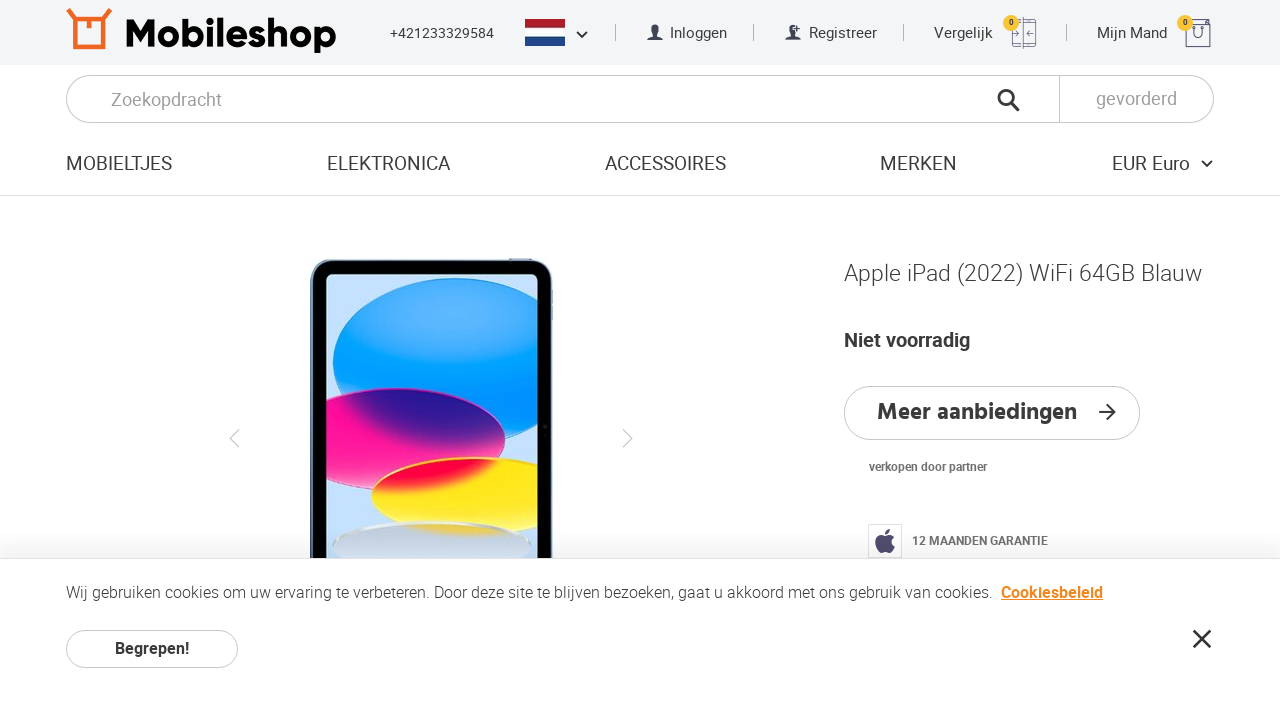

--- FILE ---
content_type: text/html; charset=UTF-8
request_url: https://mobileshop.eu/nl/apple/tablets/ipad-2022-wifi-64gb-blauw/
body_size: 43634
content:
<!doctype html> <html> <head> <meta charset="utf-8"> <meta name="viewport" content="width=device-width, initial-scale=1, user-scalable=no"> <meta property="og:site_name" content="Mobiele winkel online"> <meta property="og:title" content="Apple iPad (2022) WiFi 64GB Blauw, Nederland prijs"> <meta property="og:url" content="https://www.mobileshop.eu&#x2F;nl&#x2F;apple&#x2F;tablets&#x2F;ipad-2022-wifi-64gb-blauw&#x2F;"> <meta property="og:type" content="product"> <meta property="og:image" content="https://images.mobileshop.eu/1694782020/product-large/apple-ipad-2022-wifi-64gb-blue.jpg"> <meta property="og:description" content="Koop Apple iPad (2022) WiFi 64GB. Prijs: 334.00&nbsp;&euro;. GRATIS VERZENDING, 2 jaar garantie. Koop online tegen de laagste prijzen in Europa." /> <meta property="twitter:card" content="summary"> <meta property="twitter:site" content="@Mobileshop_eu"> <meta property="twitter:creator" content="@Mobileshop_eu"> <meta property="twitter:title" content="Apple iPad (2022) WiFi 64GB Blauw, Nederland prijs"> <meta property="twitter:description" content="Koop Apple iPad (2022) WiFi 64GB. Prijs: 334.00&nbsp;&euro;. GRATIS VERZENDING, 2 jaar garantie. Koop online tegen de laagste prijzen in Europa."> <meta property="twitter:image" content="https://images.mobileshop.eu/1694782020/product-large/apple-ipad-2022-wifi-64gb-blue.jpg"> <script type="application/ld+json">
 {
 "@context": "http://schema.org/",
 "@type": "Product",
 "name": "Apple iPad (2022) WiFi 64GB Blauw",
 "image": [
 "https://images.mobileshop.eu/1694782020/product-large/apple-ipad-2022-wifi-64gb-blue.jpg"
 ],
 "description": "Koop Apple iPad (2022) WiFi 64GB. Prijs: 334.00&nbsp;&euro;. GRATIS VERZENDING, 2 jaar garantie. Koop online tegen de laagste prijzen in Europa.",
 "sku": "19247_9111-195950068870_YT01",
 "gtin13": "0194253387640",
 "brand": {
 "name": "Apple"
 },
 "offers": {
 "@type": "Offer",
 "url": "https://www.mobileshop.eu/nl/apple/tablets/ipad-2022-wifi-64gb-blauw/",
 "priceCurrency": "EUR",
 "price": "334",
 "itemCondition": "http://schema.org/NewCondition",
 "availability": "http://schema.org/InStock",
 "seller": {
 "@type": "Organization",
 "name": "Mobiele winkel online"
 }
 }
 }
 </script> <title>Apple iPad (2022) WiFi 64GB Blauw, Nederland prijs</title> <link rel="shortcut icon" href="/favicon.ico" type="image/x-icon"> <link rel="icon" href="/favicon.ico" type="image/x-icon"> <meta name="description" content="Koop Apple iPad (2022) WiFi 64GB. Prijs: 334.00&nbsp;€. GRATIS VERZENDING, 2 jaar garantie. Koop online tegen de laagste prijzen in Europa."> <link rel="alternate" hreflang="x-default" href="https://www.mobileshop.eu/apple/tablets/ipad-2022-wifi-64gb-blue/"> <link rel="alternate" hreflang="sk" href="https://www.mobileshop.eu/sk/apple/tablety/ipad-2022-wifi-64gb-modrá/"> <link rel="alternate" hreflang="lv" href="https://www.mobileshop.eu/lv/apple/tabletes/ipad-2022-wifi-64gb-zils/"> <link rel="alternate" hreflang="pt" href="https://www.mobileshop.eu/pt/apple/comprimidos/ipad-2022-wifi-64gb-azul/"> <link rel="alternate" hreflang="cs" href="https://www.mobileshop.eu/cz/apple/tablety/ipad-2022-wifi-64gb-modrá/"> <link rel="alternate" hreflang="da" href="https://www.mobileshop.eu/dk/apple/tabletter/ipad-2022-wifi-64gb-blå/"> <link rel="alternate" hreflang="nl" href="https://www.mobileshop.eu/nl/apple/tablets/ipad-2022-wifi-64gb-blauw/"> <link rel="alternate" hreflang="bg" href="https://www.mobileshop.eu/bg/apple/Таблети/ipad-2022-wifi-64gb-Син/"> <link rel="alternate" hreflang="el" href="https://www.mobileshop.eu/gr/apple/Ταμπλέτες/ipad-2022-wifi-64gb-Μπλε/"> <link rel="alternate" hreflang="ro" href="https://www.mobileshop.eu/ro/apple/tablete/ipad-2022-wifi-64gb-albastru/"> <link rel="alternate" hreflang="hr" href="https://www.mobileshop.eu/hr/apple/tableti/ipad-2022-wifi-64gb-plavi/"> <link rel="alternate" hreflang="sl" href="https://www.mobileshop.eu/si/apple/tablice/ipad-2022-wifi-64gb-modra/"> <link rel="alternate" hreflang="pl" href="https://www.mobileshop.eu/pl/apple/tabletki/ipad-2022-wifi-64gb-niebieski/"> <link rel="alternate" hreflang="es" href="https://www.mobileshop.eu/es/apple/pastillas/ipad-2022-wifi-64gb-azul/"> <link rel="alternate" hreflang="fr" href="https://www.mobileshop.eu/fr/apple/tablettes/ipad-2022-wifi-64gb-bleu/"> <link rel="alternate" hreflang="de" href="https://www.mobileshop.eu/de/apple/tablets/ipad-2022-wifi-64gb-blau/"> <link rel="alternate" hreflang="it" href="https://www.mobileshop.eu/it/apple/compresse/ipad-2022-wifi-64gb-blu/"> <style>.clearfix, .cf {*zoom:1}.clearfix:before, .cf:before, .clearfix:after, .cf:after {content:"";display:table;line-height:0}.clearfix:after, .cf:after {clear:both}p:first-child, article ul:first-child, article ol:first-child, p .size-l:first-child, article ul .size-l:first-child, article ol .size-l:first-child, .row:first-child, .row2:first-child, .row3:first-child, .row4:first-child {margin-top:0}p:last-child, article ul:last-child, article ol:last-child, p .size-l:last-child, article ul .size-l:last-child, article ol .size-l:last-child, .row:last-child, .row2:last-child, .row3:last-child, .row4:last-child {margin-bottom:0}@font-face {font-family:'roboto';src:url("/fonts/roboto-light-webfont.woff2") format("woff2"), url("/fonts/roboto-light-webfont.woff") format("woff");font-weight:300;font-style:normal;font-display:swap;}@font-face {font-family:'roboto';src:url("/fonts/roboto-regular-webfont.woff2") format("woff2"), url("/fonts/roboto-regular-webfont.woff") format("woff");font-weight:normal;font-style:normal;font-display:swap;}@font-face {font-family:'roboto';src:url("/fonts/roboto-medium-webfont.woff2") format("woff2"), url("/fonts/roboto-medium-webfont.woff") format("woff");font-weight:500;font-style:normal;font-display:swap;}@font-face {font-family:'roboto';src:url("/fonts/roboto-bold-webfont.woff2") format("woff2"), url("/fonts/roboto-bold-webfont.woff") format("woff");font-weight:bold;font-style:normal;font-display:swap;}@font-face {font-family:'roboto';src:url("/fonts/roboto-black-webfont.woff2") format("woff2"), url("/fonts/roboto-black-webfont.woff") format("woff");font-weight:900;font-style:normal;}@font-face {font-family:'hind_madurai';src:url("/fonts/hindmadurai-bold-webfont.woff2") format("woff2"), url("/fonts/hindmadurai-bold-webfont.woff") format("woff");font-weight:bold;font-style:normal;}@font-face {font-family:'mobileshop';src:url("/fonts/mobileshop.ttf?iodnyy") format("truetype"), url("/fonts/mobileshop.woff?iodnyy") format("woff"), url("/fonts/mobileshop.svg?iodnyy#mobileshop") format("svg");font-weight:normal;font-style:normal;font-display:swap;}[class^="icon-"], [class*=" icon-"] {font-family:'mobileshop' !important;speak:none;font-style:normal;font-weight:normal;font-variant:normal;text-transform:none;line-height:1;-webkit-font-smoothing:antialiased;-moz-osx-font-smoothing:grayscale}@font-face {font-family:'mobileshop';src:url('/fonts/mobileshop.eot?11762941');src:url('/fonts/mobileshop.eot?11762941#iefix') format('embedded-opentype'), url('/fonts/mobileshop.woff2?11762941') format('woff2'), url('/fonts/mobileshop.woff?11762941') format('woff'), url('/fonts/mobileshop.ttf?11762941') format('truetype'), url('/fonts/mobileshop.svg?11762941#fontello') format('svg');font-weight:normal;font-style:normal;}.icon-menu:before {content:"\e900"}.icon-close:before {content:"\e901"}.icon-call:before {content:"\e902"}.icon-person:before {content:"\e903"}.icon-person-add:before {content:"\e904"}.icon-addtocart:before { content:'\e82a'; } .dropdown-panel--new .icon-magnifier1:before {content:"\e901";}.icon-magnifier:before {content:"\e905";}.icon-magnifier-thin:before {content:"\e906"}.icon-compare:before {content:"\e907"}.icon-shopping:before {content:"\e908"}.icon-chevron-down:before {content:"\e909"}.icon-chevron-up:before {content:"\e90a"}.icon-chevron-left:before {content:"\e90b"}.icon-chevron-right:before {content:"\e90c"}.icon-chevron-thin-left:before {content:"\e90d"}.icon-chevron-thin-right:before {content:"\e90e"}.icon-arrow-left:before {content:"\e90f"}.icon-arrow-right:before {content:"\e910"}.icon-check:before {content:"\e911"}.icon-check-round:before {content:"\e912"}.icon-star-round:before {content:"\e913"}.icon-wrench:before {content:"\e914"}.icon-shipping-free:before {content:"\e915"}.icon-shipping-fast:before {content:"\e916"}.icon-eu-delivery:before {content:"\e917"}.icon-warranty:before {content:"\e918"}.icon-list:before {content:"\e919"}.icon-invoice:before {content:"\e91a"}.icon-box:before {content:"\e91b"}.icon-truck:before {content:"\e91c"}.icon-bank-transfer:before {content:"\e91d"}.icon-buy:before {content:"\e91e"}.icon-facebook:before {content:"\e91f"}.icon-google:before {content:"\e920"}.icon-twitter:before {content:"\e921"}.icon-youtube:before {content:"\e922"}.icon-android:before {content:"\e923"}.icon-apple:before {content:"\e924"}.icon-windows:before {content:"\e925"}.icon-blackberry:before {content:"\e926"}.icon-chevron-double-down:before {content:"\e927"}.icon-eu:before {content:"\e928"}.icon-refresh:before {content:"\e806";}.icon-instagram:before {content:'\f16d';}html * {-webkit-font-smoothing:antialiased;-moz-osx-font-smoothing:grayscale}html {overflow-x:hidden}html.ua-ios {overflow-y:scroll;-webkit-overflow-scrolling:touch}*, *:after, *:before {-webkit-box-sizing:border-box;box-sizing:border-box}* {margin:0;padding:0;-webkit-tap-highlight-color:transparent;-webkit-tap-highlight-color:rgba(255,255,255,0)}a, a:visited {outline:none;text-decoration:none;color:inherit}a:hover, a:active, a:visited:hover, a:visited:active {text-decoration:underline}a img, a:visited img {border:none;outline:none}img {max-width:100%;height:auto}ul {list-style:none}a, button, input, select, textarea, label, summary {-ms-touch-action:manipulation;touch-action:manipulation}audio, canvas, img, svg, video {vertical-align:middle}header, footer, nav, article, aside, section, main {display:block}html {font-size:100%}body {color:#3b3b3b;font-family:"roboto", Arial, Helvetica, sans-serif;font-size:16px;font-size:1rem;line-height:1.2;-webkit-text-size-adjust:100%;-moz-text-size-adjust:100%;-ms-text-size-adjust:100%;text-size-adjust:100%}::selection {background:#f18822;color:#fff;text-shadow:none}h1:first-child, h2:first-child, h3:first-child, h4:first-child, h5:first-child, h6:first-child, .h1:first-child, .h2:first-child, .h3:first-child, .h4:first-child, .h5:first-child, .h6:first-child {margin-top:0}h1:last-child, h2:last-child, h3:last-child, h4:last-child, h5:last-child, h6:last-child, .h1:last-child, .h2:last-child, .h3:last-child, .h4:last-child, .h5:last-child, .h6:last-child {margin-bottom:0}h1 figure, h1 span, h2 figure, h2 span, h3 figure, h3 span, h4 figure, h4 span, h5 figure, h5 span, h6 figure, h6 span, .h1 figure, .h1 span, .h2 figure, .h2 span, .h3 figure, .h3 span, .h4 figure, .h4 span, .h5 figure, .h5 span, .h6 figure, .h6 span {display:inline-block;vertical-align:middle}h1 figure, h2 figure, h3 figure, h4 figure, h5 figure, h6 figure, .h1 figure, .h2 figure, .h3 figure, .h4 figure, .h5 figure, .h6 figure {margin-right:.8222em}h1 img, h2 img, h3 img, h4 img, h5 img, h6 img, .h1 img, .h2 img, .h3 img, .h4 img, .h5 img, .h6 img {max-height:1.6222em;width:auto}h1, h2, .h1, .h2 {line-height:1;font-weight:300;margin:1em 0}h3, h4, h5, h6, .h3, .h4, .h5, .h6 {font-weight:bold;margin:2em 0 1.5em}h3.normal-w, h4.normal-w, h5.normal-w, h6.normal-w, .h3.normal-w, .h4.normal-w, .h5.normal-w, .h6.normal-w {font-weight:normal}h3 strong.extra-w, h4 strong.extra-w, h5 strong.extra-w, h6 strong.extra-w, .h3 strong.extra-w, .h4 strong.extra-w, .h5 strong.extra-w, .h6 strong.extra-w {font-weight:900}h3, .h3 {font-weight:500}h1, .h1 {font-size:2.8125em}h2, .h2 {font-size:2.1875em}h3, .h3 {font-size:1.625em}h4, .h4 {font-size:1.25em}h5, .h5 {font-size:1.0625em}h6, .h6 {font-size:.875em}p, article ul, article ol {font-size:1.0625em;font-weight:300;line-height:1.4118;margin:1.765em 0}p.size-l, article ul.size-l, article ol.size-l, p .size-l, article ul .size-l, article ol .size-l {font-size:1.25em;line-height:1.4;margin:1.5em 0}p a, article ul a, article ol a, p a:visited, article ul a:visited, article ol a:visited {color:#f18822;font-weight:bold;text-decoration:underline}p a:hover, article ul a:hover, article ol a:hover, p a:active, article ul a:active, article ol a:active, p a:visited:hover, article ul a:visited:hover, article ol a:visited:hover, p a:visited:active, article ul a:visited:active, article ol a:visited:active {text-decoration:none}p strong, article ul strong, article ol strong {font-weight:bold}p strong.medium-w, article ul strong.medium-w, article ol strong.medium-w {font-weight:500}.content {font-size:12px}@media screen and (min-width:320px) {.content {font-size:calc(12px + 4 * (100vw - 320px) / 448)}}@media screen and (min-width:768px) {.content {font-size:16px}}article ul, article ol {padding-left:1em}article ul.size-l li, article ol.size-l li {margin-bottom:.6em}article ul.size-l li:last-child, article ol.size-l li:last-child {margin-bottom:0}ul.list li {letter-spacing:.025em;margin-bottom:4px}ul.list li:last-child {margin-bottom:0}ul.list li:before {content:"";background-color:#fcfcfc;border:1px solid #e4e4e4;border-radius:9999px;margin-left:-1em;margin-right:.8823em;width:.6471em;height:.6471em;display:inline-block;vertical-align:baseline}ul.list a, ul.list a:visited {text-decoration:none;color:inherit;font-weight:inherit}ul.list a:hover, ul.list a:active, ul.list a:visited:hover, ul.list a:visited:active {text-decoration:underline}small {display:inline-block;font-size:.8125em}hr {display:block;height:1px;border:0;border-top:1px solid #e3e3e3;margin:2.5em 0;padding:0}dt, dd {display:inline;vertical-align:top;color:#333;letter-spacing:.025em;line-height:1.25;margin-bottom:.3125em}dt {display:inline-block;font-weight:500;margin-right:.25em;min-width:5.75em}.wide dt {min-width:9em}dd {font-weight:300}dd:after {content:"\A";white-space:pre}dd strong {font-weight:bold}.label {font-size:1.0625em;font-weight:bold;color:#333;margin-bottom:.75em}.page-headline h1, .page-headline h2, .page-headline h3, .page-headline h4, .page-headline h5, .page-headline h6, .page-headline .h1, .page-headline .h2, .page-headline .h3, .page-headline .h4, .page-headline .h5, .page-headline .h6, .page-headline p, .page-headline article ul, article .page-headline ul, .page-headline article ol, article .page-headline ol {margin:0}.ic-wrap, .ic-wrap:visited {display:inline-block;line-height:1;font-size:16px;font-size:1rem;vertical-align:bottom}.ic-wrap:hover, .ic-wrap:active, .ic-wrap:visited:hover, .ic-wrap:visited:active {text-decoration:none}.ic-wrap i, .ic-wrap:visited i {vertical-align:bottom;font-size:1.25em}.ic-wrap i.icon-close, .ic-wrap:visited i.icon-close {color:#ad0505}.ic-wrap i.icon-check, .ic-wrap i.icon-check-round, .ic-wrap:visited i.icon-check, .ic-wrap:visited i.icon-check-round {color:#019012}.warning {color:#ad0505 !important}.success {color:#019012 !important}html {min-height:100%;height:100%}html.fancybox-open {overflow:hidden}body {background:#fff;min-width:320px}.wrap {min-height:100vh}.wrap.open-menu {height:100%;overflow:hidden}@supports (display:grid) {.wrap {display:grid;grid-template-rows:auto 1fr auto;grid-template-columns:100%}}.container {padding:0 20px;position:relative;margin:0 auto;max-width:1154px;-webkit-box-sizing:content-box;box-sizing:content-box}@media screen and (min-width:30em) {.container {padding:0 30px}}@media screen and (min-width:37em) {.container {padding:0 40px}}@media screen and (min-width:48em) {.container {padding:0 66px}}.container .container {padding:0}.content {position:relative;z-index:1}section {padding:4em 0}@media screen and (min-width:85em) {section {padding:5.25em 0}}section {padding-top:48px}@media screen and (min-width:320px) {section {padding-top:calc(48px + 36 * (100vw - 320px) / 1040)}}@media screen and (min-width:1360px) {section {padding-top:84px}}section {padding-bottom:48px}@media screen and (min-width:320px) {section {padding-bottom:calc(48px + 36 * (100vw - 320px) / 1040)}}@media screen and (min-width:1360px) {section {padding-bottom:84px}}.content>section:first-child {padding-top:3em}@media screen and (min-width:85em) {.content>section:first-child {padding-top:4em}}.content>section:first-child {padding-top:48px}@media screen and (min-width:768px) {.content>section:first-child {padding-top:calc(48px + 16 * (100vw - 768px) / 592)}}@media screen and (min-width:1360px) {.content>section:first-child {padding-top:64px}}section section {padding:3.75em 0}section section:first-child {padding-top:0}section section:last-child {padding-bottom:0}.default-article section {padding:2.5em 0}.default-article section {padding-top:32px}@media screen and (min-width:320px) {.default-article section {padding-top:calc(32px + 28 * (100vw - 320px) / 448)}}@media screen and (min-width:768px) {.default-article section {padding-top:60px}}.default-article section:first-child {padding-top:0}.default-article section:last-child {padding-bottom:0}.loading {overflow:visible;position:relative}.loading:before, .loading:after {border-radius:50%;width:6em;height:6em;content:"";display:block;font-size:10px;position:absolute;top:50%;left:50%;margin-left:-3em;margin-top:-3em;text-indent:-9999em;border-width:.875em;border-style:solid;border-color:rgba(248,96,12,0.2)}.loading:before {border-color:transparent;border-left-color:#f8600c;-webkit-transform:translateZ(0);transform:translateZ(0);-webkit-animation:load8 1.1s infinite linear;animation:load8 1.1s infinite linear}@-webkit-keyframes load8 {0% {-webkit-transform:rotate(0deg);transform:rotate(0deg)}100% {-webkit-transform:rotate(360deg);transform:rotate(360deg)}}@keyframes load8 {0% {-webkit-transform:rotate(0deg);transform:rotate(0deg)}100% {-webkit-transform:rotate(360deg);transform:rotate(360deg)}}button {background:none;border:0;color:inherit;font:inherit;line-height:normal;overflow:visible;padding:0;-webkit-user-select:none;-moz-user-select:none;-ms-user-select:none;user-select:none;cursor:pointer}button:focus {outline:none}input[type=button], input[type=submit], input[type="reset"], .button, .button:visited {border:1px solid transparent;text-decoration:none;display:inline-block;padding:.375em 1.75em;cursor:pointer;outline:none;font-family:inherit;text-align:center;font-size:16px;font-size:1rem;font-weight:bold;line-height:1.5;color:#3b3b3b;background-color:#fff;white-space:nowrap;vertical-align:bottom;border-radius:9999px;-webkit-user-select:none;-moz-user-select:none;-ms-user-select:none;user-select:none;-webkit-transition:background-color .2s, border-color .2s, color .2s;transition:background-color .2s, border-color .2s, color .2s;min-width:172px}input[type=button]::-moz-focus-inner, input[type=submit]::-moz-focus-inner, input[type="reset"]::-moz-focus-inner, .button::-moz-focus-inner, .button:visited::-moz-focus-inner {padding:0;border:0 none}input[type=button]:hover, input[type=button]:active, input[type=submit]:hover, input[type=submit]:active, input[type="reset"]:hover, input[type="reset"]:active, .button:hover, .button:active, .button:visited:hover, .button:visited:active {text-decoration:none;background-color:#3b3b3b;border-color:#3b3b3b;color:#fff}input[type=button][disabled], input[type=submit][disabled], input[type="reset"][disabled], .button[disabled], .button:visited[disabled] {cursor:auto;background-color:gray;border-color:gray;color:#ccc}input[type=button].ghost, input[type=submit].ghost, input[type="reset"].ghost, .button.ghost, .button:visited.ghost {border-color:#c9c7c7;background-color:transparent}input[type=button].ghost:hover, input[type=button].ghost:active, input[type=submit].ghost:hover, input[type=submit].ghost:active, input[type="reset"].ghost:hover, input[type="reset"].ghost:active, .button.ghost:hover, .button.ghost:active, .button:visited.ghost:hover, .button:visited.ghost:active {background-color:#333;border-color:transparent;color:#fff}input[type=button].ghost.invert, input[type=submit].ghost.invert, input[type="reset"].ghost.invert, .button.ghost.invert, .button:visited.ghost.invert {border-color:#fff;color:#fff}input[type=button].ghost.invert:hover, input[type=submit].ghost.invert:hover, input[type="reset"].ghost.invert:hover, .button.ghost.invert:hover, .button:visited.ghost.invert:hover {background-color:#fff;color:#333;border-color:transparent}input[type=button].primary, input[type=submit].primary, input[type="reset"].primary, .button.primary, .button:visited.primary {background-color:#f18822;border-color:#f18822;color:#fff}input[type=button].primary:hover, input[type=button].primary:active, input[type=submit].primary:hover, input[type=submit].primary:active, input[type="reset"].primary:hover, input[type="reset"].primary:active, .button.primary:hover, .button.primary:active, .button:visited.primary:hover, .button:visited.primary:active {background-color:#f8600c;border-color:#f8600c}input[type=button].secondary, input[type=submit].secondary, input[type="reset"].secondary, .button.secondary, .button:visited.secondary {background-color:#333;border-color:#333;color:#fff}input[type=button].secondary:hover, input[type=button].secondary:active, input[type=submit].secondary:hover, input[type=submit].secondary:active, input[type="reset"].secondary:hover, input[type="reset"].secondary:active, .button.secondary:hover, .button.secondary:active, .button:visited.secondary:hover, .button:visited.secondary:active {background-color:#000;border-color:#000}input[type=button].tertiary, input[type=submit].tertiary, input[type="reset"].tertiary, .button.tertiary, .button:visited.tertiary {background-color:#f6f6f6;border-color:#f6f6f6;font-weight:normal}input[type=button].tertiary:hover, input[type=button].tertiary:active, input[type=submit].tertiary:hover, input[type=submit].tertiary:active, input[type="reset"].tertiary:hover, input[type="reset"].tertiary:active, .button.tertiary:hover, .button.tertiary:active, .button:visited.tertiary:hover, .button:visited.tertiary:active {background-color:#f2f2f2;border-color:#f2f2f2;color:#3b3b3b}input[type=button].quaternary, input[type=submit].quaternary, input[type="reset"].quaternary, .button.quaternary, .button:visited.quaternary {background-color:#c3c2c2;border-color:#c3c2c2;font-weight:normal;color:#fff}input[type=button].quaternary:hover, input[type=button].quaternary:active, input[type=submit].quaternary:hover, input[type=submit].quaternary:active, input[type="reset"].quaternary:hover, input[type="reset"].quaternary:active, .button.quaternary:hover, .button.quaternary:active, .button:visited.quaternary:hover, .button:visited.quaternary:active {background-color:#b6b5b5;border-color:#b6b5b5}input[type=button].txt-button, input[type=submit].txt-button, input[type="reset"].txt-button, .button.txt-button, .button:visited.txt-button {padding:0;min-width:0;background:none;border:none;color:#f18822;line-height:1.2;letter-spacing:.025em}input[type=button].large, input[type=submit].large, input[type="reset"].large, .button.large, .button:visited.large {padding-top:.6875em;padding-bottom:.6875em}input[type=button].has-icon, input[type=submit].has-icon, input[type="reset"].has-icon, .button.has-icon, .button:visited.has-icon {display:-webkit-inline-box;display:-ms-inline-flexbox;display:inline-flex;-webkit-box-pack:justify;-ms-flex-pack:justify;justify-content:space-between;-webkit-box-align:center;-ms-flex-align:center;align-items:center}input[type=button].has-icon span.center:first-child, input[type=submit].has-icon span.center:first-child, input[type="reset"].has-icon span.center:first-child, .button.has-icon span.center:first-child, .button:visited.has-icon span.center:first-child {padding-left:28px}input[type=button].has-icon span.center:last-child, input[type=submit].has-icon span.center:last-child, input[type="reset"].has-icon span.center:last-child, .button.has-icon span.center:last-child, .button:visited.has-icon span.center:last-child {padding-right:28px}input[type=button].loading, input[type=submit].loading, input[type="reset"].loading, .button.loading, .button:visited.loading {pointer-events:none}input[type=button].loading span, input[type=button].loading i, input[type=submit].loading span, input[type=submit].loading i, input[type="reset"].loading span, input[type="reset"].loading i, .button.loading span, .button.loading i, .button:visited.loading span, .button:visited.loading i {visibility:hidden}input[type=button].loading:before, input[type=button].loading:after, input[type=submit].loading:before, input[type=submit].loading:after, input[type="reset"].loading:before, input[type="reset"].loading:after, .button.loading:before, .button.loading:after, .button:visited.loading:before, .button:visited.loading:after {width:2.5em;height:2.5em;margin-left:-1.25em;margin-top:-1.25em;border-width:.3125em;border-color:rgba(255,255,255,0.2)}input[type=button].loading:before, input[type=submit].loading:before, input[type="reset"].loading:before, .button.loading:before, .button:visited.loading:before {border-color:transparent;border-left-color:#fff}input[type=button] span.size-l, input[type=submit] span.size-l, input[type="reset"] span.size-l, .button span.size-l, .button:visited span.size-l {font-size:1.25em;line-height:1.2;display:inline-block;vertical-align:bottom}input[type=button] span.alt-f, input[type=submit] span.alt-f, input[type="reset"] span.alt-f, .button span.alt-f, .button:visited span.alt-f {font-family:"hind_madurai", "roboto", Arial, Helvetica, sans-serif}input[type=button] span.center, input[type=submit] span.center, input[type="reset"] span.center, .button span.center, .button:visited span.center {display:block;text-align:center;-webkit-box-flex:1;-ms-flex-positive:1;flex-grow:1}input[type=button] i, input[type=submit] i, input[type="reset"] i, .button i, .button:visited i {font-size:1.375em}input[type=button] i:first-child, input[type=submit] i:first-child, input[type="reset"] i:first-child, .button i:first-child, .button:visited i:first-child {margin:0 .75em 0 -.5em}input[type=button] i:last-child, input[type=submit] i:last-child, input[type="reset"] i:last-child, .button i:last-child, .button:visited i:last-child {margin:0 -.5em 0 .75em}input[type=button]+input[type=button], input[type=button].fr:first-child, input[type=submit]+input[type=button], input[type=submit].fr:first-child, input[type="reset"]+input[type=button], input[type="reset"].fr:first-child, .button+input[type=button], .button.fr:first-child, .button:visited+input[type=button], .button:visited.fr:first-child, input[type=button]+input[type=submit], input[type=submit]+input[type=submit], input[type="reset"]+input[type=submit], .button+input[type=submit], .button:visited+input[type=submit], input[type=button]+input[type="reset"], input[type=submit]+input[type="reset"], input[type="reset"]+input[type="reset"], .button+input[type="reset"], .button:visited+input[type="reset"], input[type=button]+.button, input[type=submit]+.button, input[type="reset"]+.button, .button+.button, .button:visited+.button, input[type=button]+.button:visited, input[type=submit]+.button:visited, input[type="reset"]+.button:visited, .button+.button:visited, .button:visited+.button:visited {margin-left:1em}@media screen and (min-width:68em) {input[type=button]+input[type=button], input[type=button].fr:first-child, input[type=submit]+input[type=button], input[type=submit].fr:first-child, input[type="reset"]+input[type=button], input[type="reset"].fr:first-child, .button+input[type=button], .button.fr:first-child, .button:visited+input[type=button], .button:visited.fr:first-child, input[type=button]+input[type=submit], input[type=submit]+input[type=submit], input[type="reset"]+input[type=submit], .button+input[type=submit], .button:visited+input[type=submit], input[type=button]+input[type="reset"], input[type=submit]+input[type="reset"], input[type="reset"]+input[type="reset"], .button+input[type="reset"], .button:visited+input[type="reset"], input[type=button]+.button, input[type=submit]+.button, input[type="reset"]+.button, .button+.button, .button:visited+.button, input[type=button]+.button:visited, input[type=submit]+.button:visited, input[type="reset"]+.button:visited, .button+.button:visited, .button:visited+.button:visited {margin-left:1.4167em}}input[type=button].fr+input[type=button]:not(.fr), input[type=submit].fr+input[type=button]:not(.fr), input[type="reset"].fr+input[type=button]:not(.fr), .button.fr+input[type=button]:not(.fr), .button:visited.fr+input[type=button]:not(.fr), input[type=button].fr+input[type=submit]:not(.fr), input[type=submit].fr+input[type=submit]:not(.fr), input[type="reset"].fr+input[type=submit]:not(.fr), .button.fr+input[type=submit]:not(.fr), .button:visited.fr+input[type=submit]:not(.fr), input[type=button].fr+input[type="reset"]:not(.fr), input[type=submit].fr+input[type="reset"]:not(.fr), input[type="reset"].fr+input[type="reset"]:not(.fr), .button.fr+input[type="reset"]:not(.fr), .button:visited.fr+input[type="reset"]:not(.fr), input[type=button].fr+.button:not(.fr), input[type=submit].fr+.button:not(.fr), input[type="reset"].fr+.button:not(.fr), .button.fr+.button:not(.fr), .button:visited.fr+.button:not(.fr), input[type=button].fr+.button:visited:not(.fr), input[type=submit].fr+.button:visited:not(.fr), input[type="reset"].fr+.button:visited:not(.fr), .button.fr+.button:visited:not(.fr), .button:visited.fr+.button:visited:not(.fr) {margin-left:0}.button-row {margin-top:2em;display:-webkit-box;display:-ms-flexbox;display:flex}.button-row.center {-webkit-box-pack:center;-ms-flex-pack:center;justify-content:center}.button-row .ralign {margin-left:auto}[type="checkbox"]:not(:checked), [type="checkbox"]:checked, [type="radio"]:not(:checked), [type="radio"]:checked {position:absolute;left:-9999px;top:auto}[type="checkbox"]:not(:checked)+span, [type="checkbox"]:checked+span, [type="radio"]:not(:checked)+span, [type="radio"]:checked+span {position:relative;padding-left:3.275em;cursor:pointer;padding-top:8px;padding-bottom:8px;display:inline-block;min-height:2.2353em}[type="checkbox"]:not(:checked)+span.two-rows, [type="checkbox"]:checked+span.two-rows, [type="radio"]:not(:checked)+span.two-rows, [type="radio"]:checked+span.two-rows {font-size:.8824em;padding-left:3.7117em;min-height:2.5333em;padding-top:.0667em;padding-bottom:.0667em}[type="checkbox"]:not(:checked)+span:before, [type="checkbox"]:checked+span:before, [type="radio"]:not(:checked)+span:before, [type="radio"]:checked+span:before {content:'';position:absolute;left:0;top:0;font-size:1em;width:2.25em;height:2.375em;border:1px solid #c9c7c7;background-color:#fff;border-radius:3px}@media screen and (min-width:48em) {[type="checkbox"]:not(:checked)+span:before, [type="checkbox"]:checked+span:before, [type="radio"]:not(:checked)+span:before, [type="radio"]:checked+span:before {font-size:16px}}[type="checkbox"]:not(:checked)+span:after, [type="checkbox"]:checked+span:after, [type="radio"]:not(:checked)+span:after, [type="radio"]:checked+span:after {content:'\e911';font-family:'mobileshop';position:absolute;font-size:1.25em;top:.4em;left:.4em;line-height:1;color:#000;-webkit-transition:opacity .2s, -webkit-transform .2s;transition:opacity .2s, -webkit-transform .2s;transition:transform .2s, opacity .2s;transition:transform .2s, opacity .2s, -webkit-transform .2s}@media screen and (min-width:48em) {[type="checkbox"]:not(:checked)+span:after, [type="checkbox"]:checked+span:after, [type="radio"]:not(:checked)+span:after, [type="radio"]:checked+span:after {font-size:20px}}[type="checkbox"]:not(:checked)+span:after, [type="radio"]:not(:checked)+span:after {opacity:0;-webkit-transform:scale(0);transform:scale(0)}[type="checkbox"]:checked+span:after, [type="radio"]:checked+span:after {opacity:1;-webkit-transform:scale(1);transform:scale(1)}[type="checkbox"]:disabled:not(:checked)+span:before, [type="checkbox"]:disabled:checked+span:before, [type="radio"]:disabled:not(:checked)+span:before, [type="radio"]:disabled:checked+span:before {-webkit-box-shadow:none;box-shadow:none;border-color:#bbb;background-color:#ddd}[type="checkbox"]:disabled:checked+span:after {color:#999}[type="radio"]:disabled:checked+span:after {background-color:#999}[type="checkbox"]:disabled+span, [type="radio"]:disabled+span {color:#aaa}form {counter-reset:fieldsets}form.brd-b {border-bottom:1px solid #e3e3e3}fieldset {border:none;min-width:0;padding-top:2.5em;padding-bottom:3.875em;border-top:1px solid #e3e3e3}.panel fieldset {padding-top:0;padding-bottom:0;border:none}@-moz-document url-prefix() {fieldset {display:table-cell}}legend {display:table;float:left;margin:0;padding:0;width:100%;color:#333;font-size:1.25em;font-weight:bold;margin-bottom:2em;letter-spacing:.025em;text-transform:uppercase}legend:not(.skip-count) {counter-increment:fieldsets}legend:not(.skip-count):before {content:counter(fieldsets);font-size:3.1em;color:#f7d2ac;line-height:1;vertical-align:middle;width:15%;display:table-cell}@media screen and (min-width:37em) {legend:not(.skip-count):before {width:34.75%}}@media screen and (min-width:68em) {legend:not(.skip-count):before {width:17%}.form-column legend:not(.skip-count):before {width:34.75%}}legend span {vertical-align:middle;display:table-cell;height:3.1em}legend.skip-count {padding-left:15%}@media screen and (min-width:37em) {legend.skip-count {padding-left:0}}legend+* {clear:both}label {display:block;font-size:1.0625em;font-weight:bold;color:#333;margin-bottom:.375em}label.required:before, label[required]:before {content:"*";color:#f8600c}label.inline {display:inline-block;padding-right:3em;margin:0}label.inline:last-child {padding-right:0}label.option {font-weight:normal}label.option:last-child {margin-bottom:0}label.option span {vertical-align:middle}label.option span:first-child {margin-right:1.175em}label.option+label.option:not(.inline) {margin-top:.8125em}@media screen and (min-width:37em) {.field.inline label {margin-bottom:0;text-align:right;padding-right:24px;-webkit-box-flex:1;-ms-flex:1 0 34.75%;flex:1 0 34.75%}.field.inline label.auto-width {-webkit-box-flex:1;-ms-flex:1 0 auto;flex:1 0 auto}}@media screen and (min-width:37em) {.field.inline div label {text-align:left;padding:0;-webkit-box-flex:1;-ms-flex:1 0 auto;flex:1 0 auto}}label a, label a:visited {text-decoration:underline}input[type=text], input[type=password], input[type=tel], input[type=email], input[type=number], input[type=search], input[type=date], select, textarea, .input {border:1px solid #c9c7c7;padding:.47em 1.8em;height:38px;font-family:"roboto", Arial, Helvetica, sans-serif;font-size:1.0625em;line-height:20px;color:#3b3b3b;background-color:#fff;width:100%;display:inline-block;border-radius:9999px;min-width:60px}input[type=text]:focus, input[type=password]:focus, input[type=tel]:focus, input[type=email]:focus, input[type=number]:focus, input[type=search]:focus, input[type=date]:focus, select:focus, textarea:focus, .input:focus {outline:none}.content input[type=text]:focus, .content input[type=password]:focus, .content input[type=tel]:focus, .content input[type=email]:focus, .content input[type=number]:focus, .content input[type=search]:focus, .content input[type=date]:focus, .content select:focus, .content textarea:focus, .content .input:focus {-webkit-box-shadow:0 0 2px 0 #3fb7ff;box-shadow:0 0 2px 0 #3fb7ff}input[type=text].large, input[type=password].large, input[type=tel].large, input[type=email].large, input[type=number].large, input[type=search].large, input[type=date].large, select.large, textarea.large, .input.large {height:48px;font-size:1.125em;line-height:24px;padding:.6111em 1.4444em}input[type=text].error, input[type=text].error:focus, input[type=password].error, input[type=password].error:focus, input[type=tel].error, input[type=tel].error:focus, input[type=email].error, input[type=email].error:focus, input[type=number].error, input[type=number].error:focus, input[type=search].error, input[type=search].error:focus, input[type=date].error, input[type=date].error:focus, select.error, select.error:focus, textarea.error, textarea.error:focus, .input.error, .input.error:focus {-webkit-box-shadow:0 0 1px 1px #ad0505;box-shadow:0 0 1px 1px #ad0505;border-color:#ad0505}input[type=text][disabled], input[type=password][disabled], input[type=tel][disabled], input[type=email][disabled], input[type=number][disabled], input[type=search][disabled], input[type=date][disabled], select[disabled], textarea[disabled], .input[disabled] {cursor:not-allowed}input[type=color] {display:none}input[type=number] {-moz-appearance:textfield}input[type=number]::-webkit-inner-spin-button, input[type=number]::-webkit-outer-spin-button {-webkit-appearance:none;margin:0}select {-webkit-appearance:none;-moz-appearance:none;background-image:url(https://images.mobileshop.eu/select-arrow.png);background-position:right 18px center;background-repeat:no-repeat}select:-moz-focusring {color:transparent;text-shadow:0 0 0 #000}.ua-gecko select {padding-top:6px;padding-bottom:8px;padding-left:28px}select[disabled], select[readonly], select[readonly="readonly"] {background-image:none}option {padding:.1em .75em}option:focus {outline:none}textarea {resize:vertical;overflow:auto;height:auto;border-radius:20px}input[type=radio], input[type=checkbox] {vertical-align:baseline;position:relative;top:1px}.inline input[type=radio], .option input[type=radio], .inline input[type=checkbox], .option input[type=checkbox] {margin-right:.5em}.inline input[type=radio]:last-child, .option input[type=radio]:last-child, .inline input[type=checkbox]:last-child, .option input[type=checkbox]:last-child {margin:0 0 0 .5em}input[type=file] {position:absolute;left:-9999px;top:auto}::-webkit-input-placeholder {opacity:.5;color:inherit}:-moz-placeholder {opacity:.5;color:inherit}::-moz-placeholder {opacity:.5;color:inherit}:-ms-input-placeholder {opacity:1;color:inherit}.form-row {margin:0;position:relative;clear:both}@media screen and (min-width:68em) {.form-row {margin:.875em -13px;display:-webkit-box;display:-ms-flexbox;display:flex;-webkit-box-pack:center;-ms-flex-pack:center;justify-content:center;-webkit-box-align:start;-ms-flex-align:start;align-items:flex-start}.form-row:first-child {margin-top:0}.form-row:last-child {margin-bottom:0}}@media screen and (min-width:48em) {.form-row.file-upload {margin:.875em -13px;display:-webkit-box;display:-ms-flexbox;display:flex;-webkit-box-pack:center;-ms-flex-pack:center;justify-content:center;-webkit-box-align:start;-ms-flex-align:start;align-items:flex-start}.form-row.file-upload:first-child {margin-top:0}.form-row.file-upload:last-child {margin-bottom:0}}@media screen and (min-width:48em) {.form-row.file-upload .field {margin:0;padding:0 13px}}.form-row:last-child .field:last-child {margin-bottom:0}.form-row .field {margin-top:.875em;margin-bottom:.875em;position:relative}.form-row .field:first-child {margin-top:0}@media screen and (min-width:37em) {.form-row .field {-webkit-box-flex:1;-ms-flex:1 1 0px;flex:1 1 0px}.form-row .field small {left:13px}.form-row .field.double-w {-webkit-box-flex:2;-ms-flex-positive:2;flex-grow:2}.form-row .field.auto-width, form .form-row .field.auto-width {-ms-flex-preferred-size:auto;flex-basis:auto;-webkit-box-flex:0;-ms-flex-positive:0;flex-grow:0}.form-row .field.inline {display:-webkit-box;display:-ms-flexbox;display:flex;-webkit-box-align:baseline;-ms-flex-align:baseline;align-items:baseline}.form-row .field.inline div {-webkit-box-flex:1;-ms-flex:1 1 100%;flex:1 1 100%}}@media screen and (min-width:37em) and (min-width:37em) {.form-row .field.inline div:first-child {-webkit-box-flex:0;-ms-flex:0 1 65.25%;flex:0 1 65.25%;margin-left:auto}}@media screen and (min-width:68em) {.form-row .field {margin:0;padding:0 13px}}.form-row .field .button {max-width:270px}form small {font-weight:500;text-align:center;display:block;margin-top:.5em}form small a, form small a:visited {color:#f18822;font-weight:bold;text-decoration:underline}form small a:hover, form small a:active, form small a:visited:hover, form small a:visited:active {text-decoration:none}form small.error {color:#ad0505}@media screen and (min-width:68em) {.columns-wrapper {display:-webkit-box;display:-ms-flexbox;display:flex;-webkit-box-pack:justify;-ms-flex-pack:justify;justify-content:space-between;margin:0 -13px}.columns-wrapper.vcenter {-webkit-box-align:center;-ms-flex-align:center;align-items:center}}.columns-wrapper.brd-t {border-top:1px solid #e3e3e3}.columns-wrapper.brd-t .form-column fieldset {border-top:none}@media screen and (min-width:68em) {.form-column {-webkit-box-flex:1;-ms-flex:1 1 0px;flex:1 1 0px}.form-column:only-child {max-width:50%}.form-column.narrow fieldset {padding-left:7em}}@media screen and (min-width:68em) {.form-column fieldset {padding-left:13px;padding-right:13px}}.form-column .buttons {margin-top:3em;text-align:center}@media screen and (min-width:68em) {.form-column .buttons {margin:0;text-align:right}}@media screen and (max-width:591px) {.form-column .buttons .button {margin:1em 0 0 0}}.form-column .buttons .primary {min-width:270px}.main-header {position:relative;border-bottom:1px solid #e3e3e3}.main-header .top-bar {background-color:#f3f5f6;position:relative}@media screen and (max-width:68em) {.main-header .top-bar {background-color:#fff;}}.main-header .top-bar>.container {display:-webkit-box;display:-ms-flexbox;display:flex;-webkit-box-align:center;-ms-flex-align:center;align-items:center;-webkit-box-pack:justify;-ms-flex-pack:justify;justify-content:space-between;padding-top:1em;padding-bottom:1em}@media screen and (min-width:68em) {.main-header .top-bar>.container {padding-top:0.5em;padding-bottom:0.5em;}}.main-header .contact {font-size:0;white-space:nowrap}.main-header .contact a, .main-header .contact a:visited {vertical-align:middle;display:inline-block;font-size:16px;font-size:1rem}.main-header .contact a:hover, .main-header .contact a:active, .main-header .contact a:visited:hover, .main-header .contact a:visited:active {text-decoration:none}.main-header .contact a i, .main-header .contact a:visited i {vertical-align:middle;font-size:1.375em;color:#1f5da9;margin-right:.5em}.main-header .contact a span, .main-header .contact a:visited span {vertical-align:middle;font-weight:bold;font-size:.875em;line-height:1}@media screen and (min-width:30em) {.main-header .contact a span, .main-header .contact a:visited span {font-size:1.125em}}.main-header .contact time {vertical-align:middle;font-size:16px;font-size:1rem;font-weight:300;display:inline-block;margin-left:1.125em;line-height:1}.main-header .contact time {margin-left:18px}@media screen and (min-width:768px) {.main-header .contact time {margin-left:calc(18px + 34 * (100vw - 768px) / 598)}}@media screen and (min-width:1366px) {.main-header .contact time {margin-left:52px}}.main-header .mid-bar {position:relative;}@media screen and (min-width:68em) {.main-header .mid-bar {padding:10px 0 10px}}.main-header .mid-bar .container {display:-webkit-box;display:-ms-flexbox;display:flex;-webkit-box-align:center;-ms-flex-align:center;align-items:center;-webkit-box-pack:justify;-ms-flex-pack:justify;justify-content:space-between}@media screen and (min-width:68em) {.main-header .mid-bar .container {-webkit-box-align:end;-ms-flex-align:end;align-items:flex-end}}.main-header .mid-bar button {-webkit-box-flex:0;-ms-flex:0 0 auto;flex:0 0 auto}.main-header .mid-bar button:not(.mobBtn) {margin-right:.75em}.main-header .logo {margin-right:1em;padding-bottom:3px;-webkit-box-flex:0;-ms-flex:0 1 auto;flex:0 1 auto}@media screen and (min-width:30em) {.main-header .logo {margin-right:1.5em}}@media screen and (min-width:68em) {.main-header .logo {padding-bottom:4px}}.main-header .logo a {display:block}.main-header .logo img {max-height:45px; width:auto}@media screen and (max-width:380px) {.main-header .logo img {max-height:21px;}}@media screen and (max-width:450px) {.main-header .logo img {max-height:28px; }}@media screen and (min-width:30em) {.main-header .bottom-bar {padding:12px 0 12px}}@media screen and (min-width:68em) {.main-header .bottom-bar {padding:10px 0 10px}}.main-header .bottom-bar .container {padding:0}@media screen and (min-width:48em) {.main-header .bottom-bar .container {padding:0 66px}}img.flag {max-height:22px;width:auto;vertical-align:top}a.has-arrow, button.has-arrow {white-space:nowrap;line-height:22px}a.has-arrow span, button.has-arrow span {vertical-align:top}a.has-arrow:after, button.has-arrow:after {content:"\e909";font-family:'mobileshop' !important;font-size:14px;color:#2e2e2e;margin-left:10px;position:relative;top:-1px;vertical-align:bottom}.search-form {-webkit-box-flex:1;-ms-flex:1 1 auto;flex:1 1 auto;display:-webkit-box;display:-ms-flexbox;display:flex;position:relative}.search-form input.large {border-top-right-radius:0;border-bottom-right-radius:0;-webkit-border-top-right-radius:0;-webkit-border-bottom-right-radius:0;border-right:none;padding-right:0;}.search-form--second input.large {padding-right:13px;border-radius:9999px;border-right:1px solid #c9c7c7;}@media screen and (min-width:68em) {.search-form input.large {padding-left:2.4444em}}.search-form button {margin:0 !important;border:1px solid #c9c7c7;border-left:none;font-size:1.675em;padding:.125em .375em 0}.search-form--second button {border:none;}@media screen and (min-width:30em) {.search-form button {padding-left:.875em;padding-right:.875em}}@media screen and (min-width:48em) {.search-form button {padding-left:1.375em;padding-right:1.375em}}.search-form a, .search-form a:visited {font-size:.875em;text-align:center;line-height:46px;border:1px solid #c9c7c7;border-left:none;color:rgba(59,59,59,0.5);padding:0 1.5em;border-top-right-radius:9999px;border-bottom-right-radius:9999px}@media screen and (min-width:30em) {.search-form a, .search-form a:visited {font-size:1.125em;padding:0 2em}}.search-form a:hover, .search-form a:active, .search-form a:visited:hover, .search-form a:visited:active {text-decoration:none}@supports (display:contents) {.search-form .easy-autocomplete {display:contents}}.search-form .easy-autocomplete-container {left:24px}@supports (display:contents) {.search-form .easy-autocomplete-container {right:24px;top:49px;width:calc( 100% - 48px) !important}}.info-bar {background-color:#333;color:#fff;padding:1em 0}.info-bar p, .info-bar article ul, article .info-bar ul, .info-bar article ol, article .info-bar ol {font-size:1em;line-height:1.2}.main-footer {border-top:1px solid #e3e3e3}.main-footer section {padding:3.75em 0}.main-footer ul.logos {font-size:0;margin:-16px;text-align:center}@media screen and (min-width:68em) {.main-footer ul.logos {text-align:justify;text-align-last:center}}.main-footer ul.logos li {display:inline-block;font-size:16px;font-size:1rem;padding:1em}.main-footer footer {background-color:#333;color:#fff;padding-top:1.4375em;padding-bottom:1.4375em}.main-footer .footer-txt {font-size:.75em;line-height:1.3333;font-weight:300}@media screen and (min-width:68em) {.main-footer .footer-txt {text-align:center}}.main-footer .footer-txt a, .main-footer .footer-txt a:visited {color:#f8600c}@media screen and (min-width:68em) {.newsletter {display:-webkit-box;display:-ms-flexbox;display:flex;-webkit-box-align:center;-ms-flex-align:center;align-items:center}}.newsletter h2 {font-size:2.5em}@media screen and (min-width:68em) {.newsletter h2 {margin-bottom:0;margin-right:48px}}.newsletter form {-webkit-box-flex:1;-ms-flex:1 1 auto;flex:1 1 auto}@media screen and (min-width:30em) {.newsletter form {display:-webkit-box;display:-ms-flexbox;display:flex}}.newsletter form div {-webkit-box-flex:1;-ms-flex:1 1 auto;flex:1 1 auto}.newsletter form div:last-child {margin-top:16px;text-align:center;-webkit-box-flex:0;-ms-flex:0 0 auto;flex:0 0 auto}@media screen and (min-width:30em) {.newsletter form div:last-child {margin:0 0 0 24px}}.newsletter input {border-color:transparent}.footer-menu {font-size:0;margin:-22px;color:#333}@media screen and (min-width:68em) {.footer-menu {display:-webkit-box;display:-ms-flexbox;display:flex;-webkit-box-align:start;-ms-flex-align:start;align-items:flex-start;-webkit-box-pack:justify;-ms-flex-pack:justify;justify-content:space-between}}.footer-menu>div {padding:22px;font-size:16px;font-size:1rem;display:inline-block;vertical-align:top;width:100%}@media screen and (min-width:30em) {.footer-menu>div {width:50%}}@media screen and (min-width:68em) {.footer-menu>div {width:auto}}.footer-menu h4 {margin-bottom:1.2em}.footer-menu h4.light {font-weight:300;font-size:1.375em;line-height:1.09}.footer-menu li {margin-bottom:.5em}.footer-menu li:last-child {margin-bottom:0}.footer-menu a, .footer-menu a:visited {display:inline-block;line-height:1.25;padding:.25em 0;font-weight:300}.footer-menu .contact-item {line-height:1.25;padding-top:4px;margin-bottom:42px}.footer-menu .contact-item:last-child {margin-bottom:0}.footer-menu .contact-item h5 {font-weight:300;font-size:1em;margin:0}.footer-menu .contact-item a, .footer-menu .contact-item a:visited {padding:0;font-weight:bold;color:#f8600c;font-size:1.0625em}.footer-menu .video-thumb, .footer-menu .video-thumb:visited {padding:0;border:1px solid #e3e3e3;-webkit-box-shadow:0 8px 18px 6px rgba(19,19,19,0.05);box-shadow:0 8px 18px 6px rgba(19,19,19,0.05);position:relative}.footer-menu .video-thumb:before, .footer-menu .video-thumb:visited:before {content:"";width:46px;height:46px;border-radius:9999px;background-color:#333;position:absolute;top:50%;left:50%;margin:-23px 0 0 -23px}.footer-menu .video-thumb:after, .footer-menu .video-thumb:visited:after {content:"";width:0;height:0;border-style:solid;border-width:8px 0 8px 14px;border-color:transparent transparent transparent #fff;position:absolute;top:50%;left:50%;margin:-8px 0 0 -5px}.footer-menu .payment {font-size:0;margin:0 -3px 27px;max-width:276px}.footer-menu .payment li {font-size:16px;font-size:1rem;display:inline-block;vertical-align:top;padding:3px;margin:0}.footer-menu .payment li div {display:-webkit-box;display:-ms-flexbox;display:flex;background-color:#f2f3f3;border-radius:3px;width:63px;height:39px;-webkit-box-align:center;-ms-flex-align:center;align-items:center;-webkit-box-pack:center;-ms-flex-pack:center;justify-content:center}.footer-menu .payment span {line-height:0}.footer-menu .payment span img {max-width:39px;height:auto;vertical-align:bottom}.footer-menu .payment a, .footer-menu .payment a:visited {display:-webkit-box;display:-ms-flexbox;display:flex;width:100%;padding:0;-ms-flex-item-align:stretch;align-self:stretch;-webkit-box-align:center;-ms-flex-align:center;align-items:center;-webkit-box-pack:center;-ms-flex-pack:center;justify-content:center;font-size:.8125em;text-decoration:underline;font-style:italic}nav.social {margin-top:54px}nav.social-blog {display:flex;justify-content:flex-end;align-items:center;margin:30px;}nav.social h5 {font-weight:300;margin:0 0 .25em}nav.social-blog h5 {color:#b4b4b4;font-weight:500;margin-right:15px;}nav.social ul {font-size:0;margin-left:-6px}nav.social li {font-size:16px;font-size:1rem;display:inline-block;vertical-align:baseline;margin:0 7px}nav.social li:first-child {margin-left:0}nav.social li:last-child {margin-right:0}nav.social a, nav.social a:visited {font-size:1.375em;padding:.25em;color:#b4b4b4}nav.social a:hover, nav.social a:active, nav.social a:visited:hover, nav.social a:visited:active {text-decoration:none;color:#f8600c}.fixed-warning {position:fixed;left:0;bottom:0;width:100%;z-index:9999;background-color:#fff;border-top:1px solid #e3e3e3;padding:1.5em 0;-webkit-box-shadow:0 -8px 18px 6px rgba(19,19,19,0.05);box-shadow:0 -8px 18px 6px rgba(19,19,19,0.05)}.fixed-warning p, .fixed-warning article ul, article .fixed-warning ul, .fixed-warning article ol, article .fixed-warning ol {font-size:1em;line-height:1.2}.fixed-warning .container {display:-webkit-box;display:-ms-flexbox;display:flex;-webkit-box-align:center;-ms-flex-align:center;align-items:center;-webkit-box-pack:justify;-ms-flex-pack:justify;justify-content:space-between}section.light-bg {background-color:#f9fafa}section.highlight {background-color:#f18822;color:#fff}section.dark-bg {background-color:#333;color:#fff}section.brd-t {border-top:1px solid #e3e3e3}section.brd-y {border-top:1px solid #e3e3e3;border-bottom:1px solid #e3e3e3}section.brd-y:last-child {border-bottom:none}section.has-shadow {-webkit-box-shadow:0 8px 18px 6px rgba(19,19,19,0.05);box-shadow:0 8px 18px 6px rgba(19,19,19,0.05)}section.has-shadow:last-child {-webkit-box-shadow:none;box-shadow:none}.row {margin:1.25em 0}.row2 {margin:2.5em 0}.row3 {margin:4em 0}.row4 {margin:6em 0}.panel {border:1px solid #e3e3e3;-webkit-box-shadow:0 8px 24px 0 rgba(19,19,19,0.05);box-shadow:0 8px 24px 0 rgba(19,19,19,0.05)}.panel {padding-top:32px}@media screen and (min-width:320px) {.panel {padding-top:calc(32px + 46 * (100vw - 320px) / 940)}}@media screen and (min-width:1260px) {.panel {padding-top:78px}}.panel {padding-bottom:32px}@media screen and (min-width:320px) {.panel {padding-bottom:calc(32px + 46 * (100vw - 320px) / 940)}}@media screen and (min-width:1260px) {.panel {padding-bottom:78px}}.panel {padding-left:32px}@media screen and (min-width:320px) {.panel {padding-left:calc(32px + 64 * (100vw - 320px) / 940)}}@media screen and (min-width:1260px) {.panel {padding-left:96px}}.panel {padding-right:32px}@media screen and (min-width:320px) {.panel {padding-right:calc(32px + 64 * (100vw - 320px) / 940)}}@media screen and (min-width:1260px) {.panel {padding-right:96px}}.panel.brd-0 {border:none}.container .panel.full-w {margin-left:-21px;margin-right:-21px}@media screen and (min-width:30em) {.container .panel.full-w {margin-left:-31px;margin-right:-31px}}@media screen and (min-width:37em) {.container .panel.full-w {margin-left:-41px;margin-right:-41px}}@media screen and (min-width:48em) {.container .panel.full-w {margin-left:-67px;margin-right:-67px}}@media screen and (min-width:68em) {.container .panel.full-w {margin-left:0;margin-right:0}}.page-headline {margin-bottom:2.8125em}@media screen and (min-width:30em) {.page-headline {display:-webkit-box;display:-ms-flexbox;display:flex;-webkit-box-align:center;-ms-flex-align:center;align-items:center}}.page-headline div {margin-top:.75em}@media screen and (min-width:30em) {.page-headline div {margin:0 0 0 auto;text-align:right}}.order-header {margin-bottom:2em;color:#333}@media screen and (min-width:30em) {.order-header {display:-webkit-box;display:-ms-flexbox;display:flex;-webkit-box-align:end;-ms-flex-align:end;align-items:flex-end;-webkit-box-pack:justify;-ms-flex-pack:justify;justify-content:space-between}}.order-header h4 {margin:0;font-weight:500}.order-header h4 span, .order-header h4 i {vertical-align:middle}.order-header .status {text-align:right}.order-header .status>span {font-weight:300}.data-block {display:inline-block;margin-right:4em}.data-block:last-child {margin:0}.data-block dl {white-space:nowrap}.video-wrap {overflow:hidden;padding-top:56.25%;position:relative;margin:0 auto}.video-wrap iframe, .video-wrap object, .video-wrap embed {position:absolute;left:0;top:0;width:100%;height:100%}.mobBtn {width:2em;display:inline-block;text-align:center;color:inherit;vertical-align:middle;margin:0 -.25em 0 0;color:#333}.mobBtn:empty {cursor:default}.mobBtn i {margin:0;line-height:1.2308;vertical-align:top;font-size:1.625em}.mobBtn span {display:block;padding:0;line-height:2;height:2em}.mobBtn.active i:before {content:"\e904"}.top-menu ul {font-size:0}.top-menu li {display:inline-block;font-size:16px;font-size:1rem}.top-menu li:before {content:"";height:17px;width:1px;background-color:#b5b5b5;display:inline-block;vertical-align:middle;margin:0 .75em}@media screen and (min-width:48em) {.top-menu li:before {margin:0 1.625em}}.top-menu li:first-child:before {display:none}@media screen and (max-width:1087px) {.top-menu li:nth-last-child(2):before {display:none}}.top-menu a, .top-menu a:visited, .top-menu button {display:inline-block;vertical-align:middle}.top-menu a i, .top-menu a:visited i, .top-menu button i {vertical-align:middle;color:#3f4553;font-size:1.125em}.top-menu a>i:first-child, .top-menu a:visited>i:first-child, .top-menu button>i:first-child {margin-right:.375em}.top-menu a span, .top-menu a:visited span, .top-menu button span {vertical-align:middle;display:inline-block;font-size:.9375em;line-height:1.2;padding:.3333em 0}.top-menu a span:first-child, .top-menu a:visited span:first-child, .top-menu button span:first-child {margin-right:1em}.top-menu a:hover, .top-menu a:active, .top-menu a:visited:hover, .top-menu a:visited:active, .top-menu button:hover, .top-menu button:active {text-decoration:none}.top-menu figure {display:inline-block;position:relative}.top-menu figure i {font-size:2em;margin:0;color:#505070}@media screen and (max-width:380px) {.top-menu figure i {font-size:1.7em;}}.top-menu figure span {position:absolute;top:-2px;left:-5px;font-size:8px;font-size:.5rem;font-weight:bold;padding:0;text-align:center;width:2em;height:2em;background-color:#fac437;border-radius:9999px;line-height:2}.main-menu {white-space:nowrap;width:100%;overflow:hidden;position:relative}.main-menu.scroll-active:before {content:"";position:absolute;right:0;top:0;height:100%;width:36px;background:-webkit-gradient(linear, left top, right top, from(rgba(255,255,255,0)), color-stop(33%, rgba(255,255,255,0.9)), to(rgba(255,255,255,0.9)));background:linear-gradient(to right, rgba(255,255,255,0) 0%, rgba(255,255,255,0.9) 33%, rgba(255,255,255,0.9) 100%);pointer-events:none;z-index:1}.main-menu.scroll-active:after {content:"";position:absolute;right:8px;top:50%;-webkit-transform:translateY(-50%);transform:translateY(-50%);z-index:2;width:0;height:0;border-style:solid;border-width:5px 0 5px 7px;border-color:transparent transparent transparent currentColor}.main-menu ul {font-size:0;display:inline-block;padding:0 10px;text-align:center;min-width:100%}@media screen and (min-width:30em) {.main-menu ul {padding:0 20px}}@media screen and (min-width:37em) {.main-menu ul {padding:0 30px}}@media screen and (min-width:48em) {.main-menu ul {padding:0;display:-webkit-box;display:-ms-flexbox;display:flex;-webkit-box-align:center;-ms-flex-align:center;align-items:center;-webkit-box-pack:justify;-ms-flex-pack:justify;justify-content:space-between;margin:0 -10px}}.main-menu li {font-size:16px;font-size:1rem;display:inline-block}.main-menu a, .main-menu button {text-transform:uppercase;line-height:22px;padding:10px;font-size:.875em}@media screen and (min-width:30em) {.main-menu a, .main-menu button {font-size:1em}}@media screen and (min-width:68em) {.main-menu a, .main-menu button {font-size:1.1875em}}.main-menu a span, .main-menu button span {text-transform:none}.tabs-nav {border-top:1px solid #e3e3e3;border-bottom:1px solid #e3e3e3;margin:3.375em 0;-webkit-box-shadow:0 0 1em 0 rgba(19,19,19,0.05);box-shadow:0 0 1em 0 rgba(19,19,19,0.05)}.tabs-nav {font-size:10px}@media screen and (min-width:320px) {.tabs-nav {font-size:calc(10px + 6 * (100vw - 320px) / 272)}}@media screen and (min-width:592px) {.tabs-nav {font-size:16px}}.tabs-nav ul {display:-webkit-box;display:-ms-flexbox;display:flex;-webkit-box-align:center;-ms-flex-align:center;align-items:center;-webkit-box-pack:justify;-ms-flex-pack:justify;justify-content:space-between}.tabs-nav li {border-style:solid;border-color:transparent;border-width:.25em 0;padding:1.625em 0;margin:0 .5em}.tabs-nav li:first-child {margin-left:0}.tabs-nav li:last-child {padding:0;margin-right:0}.tabs-nav li.current {border-bottom-color:#f18822}.tabs-nav li.current a, .tabs-nav li.current a:visited {font-weight:bold}.tabs-nav a:not(.button), .tabs-nav a:not(.button):visited {font-size:1.25em;padding:.6em 0;display:inline-block;font-weight:300;text-align:center}.tabs-nav a:not(.button):hover, .tabs-nav a:not(.button):active, .tabs-nav a:not(.button):visited:hover, .tabs-nav a:not(.button):visited:active {text-decoration:none}@media screen and (max-width:591px) {.tabs-nav .button, .tabs-nav .button:visited {padding:0;min-width:0;background-color:transparent;color:inherit;border:none;border-radius:0;color:#3b3b3b;font-weight:300;font-size:1.25em}.tabs-nav .button:hover, .tabs-nav .button:active, .tabs-nav .button:visited:hover, .tabs-nav .button:visited:active {text-decoration:none;background-color:transparent}}nav.pager {display:-webkit-box;display:-ms-flexbox;display:flex;-ms-flex-wrap:wrap;flex-wrap:wrap;-webkit-box-align:center;-ms-flex-align:center;align-items:center;-webkit-box-pack:justify;-ms-flex-pack:justify;justify-content:space-between}nav.pager ul {font-size:0}nav.pager li {display:inline-block;font-size:16px;font-size:1rem;margin-right:.9325em}nav.pager li {font-size:12px}@media screen and (min-width:320px) {nav.pager li {font-size:calc(12px + 4 * (100vw - 320px) / 448)}}@media screen and (min-width:768px) {nav.pager li {font-size:16px}}nav.pager li a, nav.pager li a:visited, nav.pager li span {display:block;font-size:1.25em;color:#d3d3d3;width:1.5em;height:1.5em;line-height:1.5;text-align:center}nav.pager li a:hover, nav.pager li a:active, nav.pager li a:visited:hover, nav.pager li a:visited:active {text-decoration:none;color:#3b3b3b}nav.pager li span {background-color:#454545;color:#fff;border-radius:9999px}nav.pager>div {font-size:0;white-space:nowrap}nav.pager>div div {display:inline-block;font-size:16px;font-size:1rem;color:#333;font-weight:300;margin:1em 0}nav.pager>div div {font-size:12px}@media screen and (min-width:320px) {nav.pager>div div {font-size:calc(12px + 4 * (100vw - 320px) / 448)}}@media screen and (min-width:768px) {nav.pager>div div {font-size:16px}}@media screen and (min-width:30em) {nav.pager>div div {margin:0}}nav.pager>div div:last-child {font-weight:bold;color:#f18822}nav.pager>div div:not(:last-child):after {content:"/";font-size:1.25em;margin:0 1.375em}nav.pager>div a, nav.pager>div a:visited {font-size:1.25em}a.anchor, a.anchor:visited {font-size:0}.dropdown-panel {position:absolute;width:100%;left:0;top:0;z-index:999;background-color:#fff;border-top:1px solid #e3e3e3;border-bottom:1px solid #e3e3e3;padding:2em 1em;display:none;}@media screen and (min-width:68em) {.dropdown-panel {top:64px}}.dropdown-panel.search-panel {top:65px;}@media screen and (min-width:30em) {.dropdown-panel.over-bottombar {top:65px}}@media screen and (min-width:68em) {.dropdown-panel.over-bottombar {top:64px}}.dropdown-panel.over-topbar {top:0}.dropdown-panel.under-topbar {top:64px}.dropdown-panel.has-shadow {-webkit-box-shadow:0 8px 18px 6px rgba(19,19,19,0.05);box-shadow:0 8px 18px 6px rgba(19,19,19,0.05)}.dropdown-panel.search-panel {border:none;padding:.375em 0}@media screen and (min-width:68em) {.dropdown-panel.search-panel {display:none !important}}.dropdown-header {text-align:center;position:relative;margin-bottom:2em;padding:0 2.5em}.dropdown-header div {font-size:1.25em;color:#d3d3d3;text-align:left}.dropdown-header h4 {margin:0}.dropdown-header button {position:absolute;right:0;top:-4px}.dropdown-header p, .dropdown-header article ul, article .dropdown-header ul, .dropdown-header article ol, article .dropdown-header ol {margin:.375em 0 0;font-size:1em;line-height:1.2}.drop-menu-wrap {max-width:768px;margin:0 auto;text-align:center}.drop-menu-wrap.full {max-width:none}ul.drop-menu {font-size:0;margin:0 auto -22px;display:inline-block}@media screen and (min-width:30em) {ul.drop-menu {margin-left:-25px;margin-right:-25px}}@media screen and (min-width:48em) {ul.drop-menu {text-align:center}}@supports (display:grid) {@media screen and (min-width:30em) {ul.drop-menu {display:grid;font-size:16px;font-size:1rem;margin:0;grid-column-gap:50px;grid-row-gap:0;justify-items:center;grid-template-columns:repeat(2, 1fr)}#menuDropPanel ul.drop-menu {grid-template-columns:repeat(1, 1fr)}.full ul.drop-menu {grid-template-columns:repeat(auto-fill, minmax(140px, 1fr));justify-items:start;max-width:100%}}@media screen and (min-width:48em) {ul.drop-menu {grid-template-columns:repeat(3, 1fr)}}}ul.drop-menu li {font-size:16px;font-size:1rem;display:block;vertical-align:top;text-align:left;padding:0 25px;margin-bottom:22px;width:100%}@supports (display:grid) {ul.drop-menu li {padding:0;width:auto !important}}@media screen and (min-width:30em) {ul.drop-menu li {width:50%;display:inline-block}}@media screen and (min-width:48em) {ul.drop-menu li {width:33.3333%}}@media screen and (min-width:60em) {.full ul.drop-menu li {width:25%}}@media screen and (min-width:68em) {.full ul.drop-menu li {width:20%}}@media screen and (min-width:85em) {.full ul.drop-menu li {width:16.6666%}}@media screen and (min-width:30em) and (max-width:48em) {li:last-child ul.dp--last li {margin-left:-2.7em;}}ul.drop-menu li:only-child {text-align:center}ul.drop-menu li:only-child ul {display:inline-block}ul.drop-menu li li {display:block;padding:0;width:auto}ul.drop-menu li li:last-child {margin-bottom:0}.dp--last li {text-align:left !important ;}ul.drop-menu a, ul.drop-menu a:visited, ul.drop-menu button {display:inline-block}ul.drop-menu a.active, ul.drop-menu a:visited.active, ul.drop-menu button.active {font-weight:bold}.full ul.drop-menu a, .full ul.drop-menu a:visited, .full ul.drop-menu button {white-space:nowrap}ul.drop-menu a:hover, ul.drop-menu a:active, ul.drop-menu a:visited:hover, ul.drop-menu a:visited:active, ul.drop-menu button:hover, ul.drop-menu button:active {text-decoration:none}ul.drop-menu a:hover span, ul.drop-menu a:active span, ul.drop-menu a:visited:hover span, ul.drop-menu a:visited:active span, ul.drop-menu button:hover span, ul.drop-menu button:active span {text-decoration:underline}ul.drop-menu a img, ul.drop-menu a:visited img, ul.drop-menu button img {vertical-align:middle;margin-right:1.25em;max-height:22px;width:auto}ul.drop-menu i {vertical-align:middle;font-size:1.5em;margin-right:1em}#menuDropPanel ul.drop-menu i {font-size:2em;}ul.drop-menu span {display:inline-block;vertical-align:middle;font-size:.9375em;line-height:1.2;padding:3px 0}ul.drop-menu h5 {text-transform:uppercase;font-size:.9375em;padding:3px 0}.login-form {margin:3em 0 1em}@media screen and (min-width:68em) {.login-form {margin:4em 0 2em}}@media screen and (min-width:37em) {.login-form .form-row {margin:0;position:relative;clear:both;display:block}}@media screen and (min-width:60em) {.login-form .form-row {margin:.875em -10px;display:-webkit-box;display:-ms-flexbox;display:flex;-webkit-box-pack:center;-ms-flex-pack:center;justify-content:center;-webkit-box-align:start;-ms-flex-align:start;align-items:flex-start}.login-form .form-row:first-child {margin-top:0}.login-form .form-row:last-child {margin-bottom:0}}@media screen and (min-width:37em) {.login-form .form-row .field {margin-top:.875em;margin-bottom:.875em;position:relative}.login-form .form-row .field:first-child {margin-top:0}}@media screen and (min-width:48em) {.login-form .form-row .field {margin-top:.875em;margin-bottom:.875em;position:relative}.login-form .form-row .field:first-child {margin-top:0}}@media screen and (min-width:60em) {.login-form .form-row .field {margin:0;padding:0 10px;-webkit-box-flex:1;-ms-flex:1 1 0px;flex:1 1 0px}}.login-form .form-row .field.auto-width {text-align:center;margin-top:2em}@media screen and (min-width:60em) {.login-form .form-row .field.auto-width {margin:0}}@media screen and (min-width:30em) {.login-form .form-row .field.inline {display:-webkit-box;display:-ms-flexbox;display:flex;-webkit-box-align:baseline;-ms-flex-align:baseline;align-items:baseline}.login-form .form-row .field.inline div {-webkit-box-flex:1;-ms-flex:1 1 100%;flex:1 1 100%}}@media screen and (min-width:30em) {.login-form .form-row .field.inline label {margin-bottom:0;text-align:right;padding-right:24px;-webkit-box-flex:0;-ms-flex:0 0 26.2%;flex:0 0 26.2%}}.login-form .form-row .field.inline div {max-width:370px}.basket {counter-reset:basket-item}@media screen and (min-width:68em) {.basket header, .basket .item, .basket .additional-options {display:-webkit-box;display:-ms-flexbox;display:flex;-webkit-box-align:center;-ms-flex-align:center;align-items:center}}.basket header .col:last-child, .basket .item .col:last-child {display:-webkit-box;display:-ms-flexbox;display:flex;-webkit-box-align:center;-ms-flex-align:center;align-items:center;-webkit-box-pack:justify;-ms-flex-pack:justify;justify-content:space-between}@supports (display:grid) {.basket header .col:last-child, .basket .item .col:last-child {display:grid;grid-template-columns:20px repeat(4, 1fr) 20px;grid-column-gap:10px}}@media screen and (min-width:68em) {@supports (display:grid) {.basket header .col:last-child, .basket .item .col:last-child {grid-template-columns:20px 1fr 120px repeat(2, 1fr) 20px}}}@supports (display:grid) {.basket.history header .col:last-child, .basket.history .item .col:last-child {grid-template-columns:20px repeat(4, 1fr)}}@media screen and (min-width:68em) {@supports (display:grid) {.basket.history header .col:last-child, .basket.history .item .col:last-child {grid-template-columns:20px 1fr 120px repeat(2, 1fr)}}}.basket.history .qty {text-align:center}@media screen and (min-width:30em) {.basket.history .qty {text-align:left}}.basket header {padding-bottom:1.75em;margin-bottom:.6875em;border-bottom:1px solid #e3e3e3}.basket header .col>div {font-weight:bold}@media screen and (min-width:68em) {.basket .col {-webkit-box-flex:1;-ms-flex:1 1 50%;flex:1 1 50%}}.basket .col>div {-webkit-box-flex:1;-ms-flex:1 1 auto;flex:1 1 auto;font-size:1.0625em;font-weight:300}.basket .col>div.stock {font-size:.875em;line-height:1}.basket .col>div.stock strong {font-weight:bold}.basket .col>div.form-row {font-size:1em;-webkit-box-flex:1;-ms-flex:1 1 auto;flex:1 1 auto}.basket .col .min-w {-webkit-box-flex:0;-ms-flex-positive:0;flex-grow:0}.basket .item {padding:1.1875em 0;counter-increment:basket-item}.basket .item+.item {border-top:1px solid #e3e3e3;padding-top:1.875em;margin-top:.6875em}@media screen and (min-width:68em) {.basket .item+.item {border:none;padding-top:1.1875em;margin-top:0}}.basket .icon-check-round {font-size:1.2em;color:#019012;margin-right:.75em}@supports (display:grid) {.basket .icon-check-round {margin:0}}.basket .product-name {margin-bottom:2em}@media screen and (min-width:68em) {.basket .product-name {margin-bottom:0}}.basket .product-name:before {content:counter(basket-item);font-weight:bold;min-width:1.25em;display:inline-block;vertical-align:top;margin-right:.5em}.basket footer {border-top:1px solid #e3e3e3;margin-top:1.875em;padding:1.875em 0}.basket .additional-options {margin-bottom:1.5em}.basket .additional-options .col {margin-bottom:2.5em}@media screen and (min-width:68em) {.basket .additional-options .col {margin-bottom:0}}@media screen and (min-width:68em) {.basket .additional-options .form-row .field.inline div {max-width:175px}}.basket .additional-options .form-row .field.inline div input {text-align:center}@media screen and (max-width:1087px) {.basket .additional-options .form-row {display:-webkit-box;display:-ms-flexbox;display:flex;-webkit-box-align:end;-ms-flex-align:end;align-items:flex-end}.basket .additional-options .form-row .field {margin-bottom:0;margin-top:0;-webkit-box-flex:1;-ms-flex:1 1 auto;flex:1 1 auto}.basket .additional-options .form-row .field:last-child {margin-left:10px}.basket .additional-options .form-row .field.auto-width {-ms-flex-preferred-size:auto;flex-basis:auto;-webkit-box-flex:0;-ms-flex-positive:0;flex-grow:0}}@media screen and (max-width:479px) {.basket .additional-options .form-row .button {min-width:0;display:block}}.basket-panel {padding:0;border:none;top:100%;right:0;left:auto;overflow:hidden;-webkit-box-shadow:0 8px 20px 4px rgba(19,19,19,0.1);box-shadow:0 8px 20px 4px rgba(19,19,19,0.1)}@media screen and (min-width:68em) {.basket-panel {max-width:590px;right:66px}}.basket-panel .dropdown-header {display:-webkit-box;display:-ms-flexbox;display:flex;-webkit-box-pack:justify;-ms-flex-pack:justify;justify-content:space-between;-webkit-box-align:center;-ms-flex-align:center;align-items:center;margin:0;padding:1.5625em 1.375em;-webkit-box-shadow:0 8px 18px 6px rgba(19,19,19,0.05);box-shadow:0 8px 18px 6px rgba(19,19,19,0.05)}@media screen and (min-width:30em) {.basket-panel .dropdown-header {padding-left:30px;padding-right:30px}}@media screen and (min-width:37em) {.basket-panel .dropdown-header {padding-left:40px;padding-right:40px}}@media screen and (min-width:48em) {.basket-panel .dropdown-header {padding-left:66px;padding-right:66px}}@media screen and (min-width:68em) {.basket-panel .dropdown-header {padding-left:1.375em;padding-right:1.375em}}.basket-panel .dropdown-header button {position:relative;right:auto;top:auto;font-size:.875em;padding:.25em .5em;margin-right:-.5em}.basket-panel .dropdown-content {padding:2.375em 1.375em 1.625em}@media screen and (min-width:30em) {.basket-panel .dropdown-content {padding-left:30px;padding-right:30px}}@media screen and (min-width:37em) {.basket-panel .dropdown-content {padding-left:40px;padding-right:40px}}@media screen and (min-width:48em) {.basket-panel .dropdown-content {padding-left:66px;padding-right:66px}}@media screen and (min-width:68em) {.basket-panel .dropdown-content {padding-left:1.375em;padding-right:1.375em}}.basket-products-list {counter-reset:basket-panel-item;color:#333}.basket-products-list .single-item {display:-webkit-box;display:-ms-flexbox;display:flex;-webkit-box-align:start;-ms-flex-align:start;align-items:flex-start;-webkit-box-pack:justify;-ms-flex-pack:justify;justify-content:space-between;counter-increment:basket-panel-item;margin-bottom:20px}.basket-products-list .single-item figure {padding-right:16px;-webkit-box-flex:0;-ms-flex:0 0 100px;flex:0 0 100px}.basket-products-list .single-item>div {-webkit-box-flex:1;-ms-flex:1 1 auto;flex:1 1 auto}@media screen and (min-width:30em) {.basket-products-list .single-item>div {padding-right:42px}}.basket-products-list .single-item header {display:-webkit-box;display:-ms-flexbox;display:flex;-webkit-box-align:start;-ms-flex-align:start;align-items:flex-start;-webkit-box-pack:justify;-ms-flex-pack:justify;justify-content:space-between;padding-bottom:.875em;margin-bottom:1em;border-bottom:1px solid #e3e3e3}.basket-products-list .single-item header div {font-weight:300;color:#231f20}.basket-products-list .single-item header div:before {content:counter(basket-panel-item);font-weight:bold;color:#333;font-size:1.0625em;margin-right:.75em}.basket-products-list .single-item header button {line-height:1;font-size:1.125em;color:#ad0505;margin-top:1px}.basket-products-list .single-item header button i {vertical-align:bottom}.basket-products-list .single-item .product-info-bar {display:-webkit-box;display:-ms-flexbox;display:flex;-webkit-box-align:start;-ms-flex-align:start;align-items:flex-start;-webkit-box-pack:justify;-ms-flex-pack:justify;justify-content:space-between}.basket-products-list .single-item .product-info-bar>div:last-child {text-align:right}.basket-products-list .single-item .product-info-bar .price {font-size:1.0625em;font-weight:300;white-space:nowrap;line-height:30px}.basket-products-list footer {margin-top:34px}.basket-products-list footer .button {padding-top:.5625em;padding-bottom:.5625em}.qty-wrap {white-space:nowrap}@media screen and (min-width:30em) {.qty-wrap {font-size:16px;font-size:1rem}}.qty-wrap input {min-width:1.765em;width:1.765em;height:1.765em;padding:0;text-align:center;font-weight:bold;border-radius:3px;border-color:#e3e3e3}.qty-wrap button {width:1.765em;height:1.765em;border-radius:3px;font-size:1.0625em;font-weight:300;border:1px solid #e3e3e3}.basket-total, .basket-subtotal {text-align:right}.basket-total>div, .basket-subtotal>div {color:#333;font-weight:bold;border-radius:9999px;display:-webkit-inline-box;display:-ms-inline-flexbox;display:inline-flex;-webkit-box-align:center;-ms-flex-align:center;align-items:center;-webkit-box-pack:justify;-ms-flex-pack:justify;justify-content:space-between;width:100%}@media screen and (min-width:68em) {.basket .basket-total>div, .basket .basket-subtotal>div {width:50%;padding-right:8%}}@media screen and (min-width:68em) {.history .basket-total>div, .history .basket-subtotal>div {padding-right:6%}}.basket-total>div {background-color:#fff0e1;padding:.625em 2.625em}.basket .basket-total>div {padding-left:1.875em;padding-right:1.875em}@media screen and (min-width:68em) {.basket .basket-total>div {padding-right:8%}}@media screen and (min-width:68em) {.history .basket-total>div {padding-right:6%}}.basket-total>div div {font-size:1.25em}.basket-subtotal {margin:1em 0}.item+.basket-subtotal {margin-top:2em}.basket-subtotal>div {background-color:#f6f6f6;padding:.5625em 1.875em}.basket-subtotal>div div {font-size:1.0625em}.team-slider {padding-left:20px;padding-right:20px}.team-slider {padding-left:20px}@media screen and (min-width:320px) {.team-slider {padding-left:calc(20px + 92 * (100vw - 320px) / 447)}}@media screen and (min-width:767px) {.team-slider {padding-left:112px}}.team-slider {padding-right:20px}@media screen and (min-width:320px) {.team-slider {padding-right:calc(20px + 92 * (100vw - 320px) / 447)}}@media screen and (min-width:767px) {.team-slider {padding-right:112px}}@media screen and (min-width:48em) {.team-slider {padding:0;margin-left:112px;margin-right:112px}}@media screen and (min-width:68em) {.team-slider {margin-left:80px;margin-right:80px}}.team-slider.slick-dotted.slick-slider {margin-bottom:0;padding-bottom:64px}.team-slider .slick-dots {text-align:center}@media screen and (min-width:68em) {.team-slider .slick-dots {text-align:right;padding-right:20px}}.team-slider .slide {padding:0 20px}@media screen and (min-width:68em) {.team-slider .slide {display:-webkit-box !important;display:-ms-flexbox !important;display:flex !important;-webkit-box-align:center;-ms-flex-align:center;align-items:center;-webkit-box-pack:justify;-ms-flex-pack:justify;justify-content:space-between}}.team-slider .slide figure {text-align:center;margin-bottom:2em}@media screen and (min-width:68em) {.team-slider .slide figure {-webkit-box-flex:0;-ms-flex:0 0 294px;flex:0 0 294px;text-align:left;margin:0}}.team-slider .slide figure span {border-radius:9999px;overflow:hidden;border:1px solid #e3e3e3;display:inline-block;max-width:70%;-webkit-box-shadow:0 8px 24px 0 rgba(19,19,19,0.05);box-shadow:0 8px 24px 0 rgba(19,19,19,0.05)}@media screen and (min-width:68em) {.team-slider .slide figure span {max-width:none}}.team-slider .slide figure span img {width:100%;max-width:100%;height:auto}@media screen and (min-width:48em) {.team-slider .slide header {display:-webkit-box;display:-ms-flexbox;display:flex;-webkit-box-pack:justify;-ms-flex-pack:justify;justify-content:space-between;-webkit-box-align:end;-ms-flex-align:end;align-items:flex-end}}.team-slider .slide header h2, .team-slider .slide header h4 {margin:0}.team-slider .slide header h4 {text-transform:uppercase;margin-top:.25em}@media screen and (min-width:48em) {.team-slider .slide header h4 {margin:0;text-align:right}}.team-slider .slide .copy p, .team-slider .slide .copy article ul, article .team-slider .slide .copy ul, .team-slider .slide .copy article ol, article .team-slider .slide .copy ol {text-align:justify;text-align-last:center}@media screen and (min-width:68em) {.team-slider .slide .copy p, .team-slider .slide .copy article ul, article .team-slider .slide .copy ul, .team-slider .slide .copy article ol, article .team-slider .slide .copy ol {text-align:left;text-align-last:left}}.team-slider .slick-prev, .team-slider .slick-next {top:14%}@media screen and (min-width:37em) {.team-slider .slick-prev, .team-slider .slick-next {top:107px}}@media screen and (min-width:48em) {.team-slider .slick-prev {left:-112px}}@media screen and (min-width:68em) {.team-slider .slick-prev {left:-80px}}@media screen and (min-width:48em) {.team-slider .slick-next {right:-112px}}@media screen and (min-width:68em) {.team-slider .slick-next {right:-80px}}.gallery-slider .slides.slick-dotted.slick-slider {margin-bottom:36px}.gallery-slider .slides .slick-list {margin-left:-6px;margin-right:-6px}@media screen and (min-width:68em) {.gallery-slider .slides .slick-list {margin-left:-12px;margin-right:-12px}}.gallery-slider .slides figure {border:2px solid #d56934}.gallery-slider .slides figure img {width:100%;height:auto}.gallery-slider .slick-slide {margin:0 6px}@media screen and (min-width:68em) {.gallery-slider .slick-slide {margin:0 12px}}.gallery-slider nav {font-weight:300;color:#333;font-size:1.25em;display:-webkit-box;display:-ms-flexbox;display:flex;-webkit-box-align:end;-ms-flex-align:end;align-items:flex-end;-webkit-box-pack:justify;-ms-flex-pack:justify;justify-content:space-between}@media screen and (min-width:48em) {.gallery-slider nav {-webkit-box-align:center;-ms-flex-align:center;align-items:center}}.gallery-slider nav a.next, .gallery-slider nav a.next:visited {color:#f18822;font-weight:bold}.gallery-slider .slick-dots {position:relative}ul.steps {counter-reset:steps;padding:0}ul.steps li {margin-bottom:20px;counter-increment:steps}ul.steps li:last-child {margin-bottom:0}ul.steps .panel {min-height:340px}@media screen and (min-width:48em) {ul.steps .panel {display:-webkit-box;display:-ms-flexbox;display:flex;-webkit-box-align:center;-ms-flex-align:center;align-items:center}}ul.steps .step-counter {text-align:center;margin-bottom:2em}@media screen and (min-width:48em) {ul.steps .step-counter {margin:0 1.75em 0 0;-webkit-box-flex:0;-ms-flex:0 0 auto;flex:0 0 auto}ul.steps .step-counter {margin-right:28px}}@media screen and (min-width:48em) and (min-width:768px) {ul.steps .step-counter {margin-right:calc(28px + 50 * (100vw - 768px) / 492)}}@media screen and (min-width:48em) and (min-width:1260px) {ul.steps .step-counter {margin-right:78px}}ul.steps .step-counter:after {content:counter(steps, decimal-leading-zero);color:#f18822;font-weight:500;font-size:6em;line-height:1;margin-top:-.25em}@media screen and (min-width:48em) {ul.steps .copy {-webkit-box-flex:1;-ms-flex:1 1 auto;flex:1 1 auto}}ul.steps .label {font-weight:300;font-size:2em;margin:0;line-height:1}ul.order-process {font-size:0;text-align:justify;text-align-last:justify;display:-webkit-box;display:-ms-flexbox;display:flex;-webkit-box-align:start;-ms-flex-align:start;align-items:flex-start;-webkit-box-pack:justify;-ms-flex-pack:justify;justify-content:space-between}ul.order-process li {font-size:16px;font-size:1rem;display:inline-block;text-align:center;text-align-last:center;position:relative}ul.order-process li {font-size:10px}@media screen and (min-width:320px) {ul.order-process li {font-size:calc(10px + 6 * (100vw - 320px) / 448)}}@media screen and (min-width:768px) {ul.order-process li {font-size:16px}}ul.order-process li:first-child i, ul.order-process li:nth-child(2) i {opacity:.25}ul.order-process li:nth-child(3) i, ul.order-process li:nth-child(4) i {opacity:.5}ul.order-process li:nth-child(5) i {opacity:.75}ul.order-process.active-process li i {opacity:1}ul.order-process.active-process li.current ~ li {color:#d3d3d3}ul.order-process.active-process li.current ~ li i {color:#d3d3d3}ul.order-process i {font-size:5.625em;vertical-align:middle;color:#f18822}ul.order-process i.icon-arrow-right {font-size:1.75em;line-height:3.215}ul.order-process span {font-weight:bold;vertical-align:middle;display:block;line-height:1.1;margin-top:.75em}@media screen and (min-width:68em) {ul.order-process span {display:inline-block;margin-top:0;margin-left:20px}}.features-bar {background-color:#f3f5f6;border-bottom:1px solid #e3e3e3;padding:1.125em 0}.features-bar ul {font-size:0;text-align:justify;text-align-last:justify;display:-webkit-box;display:-ms-flexbox;display:flex;-webkit-box-align:start;-ms-flex-align:start;align-items:flex-start;-webkit-box-pack:justify;-ms-flex-pack:justify;justify-content:space-between}.features-bar li {font-size:16px;font-size:1rem;display:inline-block;text-align:center;text-align-last:center;position:relative}.features-bar li {font-size:10px}@media screen and (min-width:320px) {.features-bar li {font-size:calc(10px + 6 * (100vw - 320px) / 448)}}@media screen and (min-width:768px) {.features-bar li {font-size:16px}}.features-bar i {font-size:5.125em;vertical-align:middle;color:#f18822}.features-bar span {vertical-align:middle;display:block;line-height:1.1;margin-top:.75em;max-width:6em}@media screen and (min-width:68em) {.features-bar span {display:inline-block;margin-top:0;margin-left:16px;text-align:left;text-align-last:left}}ul.countries {font-size:0;margin:0 auto -22px;display:inline-block}@media screen and (min-width:30em) {ul.countries {margin-left:-25px;margin-right:-25px}}@media screen and (min-width:48em) {ul.countries {text-align:center}}@supports (display:grid) {@media screen and (min-width:30em) {ul.countries {display:grid;font-size:16px;font-size:1rem;margin:0;grid-column-gap:50px;grid-row-gap:0;justify-items:start;grid-template-columns:repeat(auto-fill, minmax(140px, 1fr));max-width:100%}}}ul.countries li {font-size:16px;font-size:1rem;display:block;vertical-align:top;text-align:left;padding:0 25px;margin-bottom:22px;width:100%;white-space:nowrap}@supports (display:grid) {ul.countries li {padding:0;width:auto !important}}@media screen and (min-width:30em) {ul.countries li {width:50%;display:inline-block}}@media screen and (min-width:48em) {ul.countries li {width:33.3333%}}@media screen and (min-width:60em) {ul.countries li {width:25%}}@media screen and (min-width:68em) {ul.countries li {width:20%}}@media screen and (min-width:85em) {ul.countries li {width:16.6666%}}ul.countries img {vertical-align:middle;margin-right:1.25em;max-height:22px;width:auto}ul.countries span {display:inline-block;vertical-align:middle;font-size:.9375em;line-height:1.2}@media screen and (min-width:68em) {.shipping-panel {display:-webkit-box;display:-ms-flexbox;display:flex;-webkit-box-align:center;-ms-flex-align:center;align-items:center;-webkit-box-pack:justify;-ms-flex-pack:justify;justify-content:space-between}}.shipping-panel figure {margin-top:1.5em}@media screen and (min-width:68em) {.shipping-panel figure {margin:0 0 0 1.5em}}.captcha {white-space:nowrap;text-align:center}.captcha>img {max-width:calc( 100% - 24px)}.contact-wrap {display:-webkit-box;display:-ms-flexbox;display:flex;-ms-flex-wrap:wrap;flex-wrap:wrap;-webkit-box-pack:justify;-ms-flex-pack:justify;justify-content:space-between;margin:-1.5em -1em}.contact-wrap>div {max-width:370px;margin:1.5em 1em}.contact-wrap p a, .contact-wrap article ul a, article .contact-wrap ul a, .contact-wrap article ol a, article .contact-wrap ol a, .contact-wrap p a:visited, .contact-wrap article ul a:visited, article .contact-wrap ul a:visited, .contact-wrap article ol a:visited, article .contact-wrap ol a:visited {text-decoration:none}.contact-wrap p a:hover, .contact-wrap article ul a:hover, article .contact-wrap ul a:hover, .contact-wrap article ol a:hover, article .contact-wrap ol a:hover, .contact-wrap p a:active, .contact-wrap article ul a:active, article .contact-wrap ul a:active, .contact-wrap article ol a:active, article .contact-wrap ol a:active, .contact-wrap p a:visited:hover, .contact-wrap article ul a:visited:hover, article .contact-wrap ul a:visited:hover, .contact-wrap article ol a:visited:hover, article .contact-wrap ol a:visited:hover, .contact-wrap p a:visited:active, .contact-wrap article ul a:visited:active, article .contact-wrap ul a:visited:active, .contact-wrap article ol a:visited:active, article .contact-wrap ol a:visited:active {text-decoration:underline}.contact-form textarea {height:90px}.contact-form .form-column+.form-column {margin-top:1.5em}@media screen and (min-width:68em) {.contact-form .form-column+.form-column {margin-top:0}}@media screen and (min-width:68em) {.contact-form .form-column:first-child {max-width:42%}}.contact-form .field.inline label {-ms-flex-preferred-size:28%;flex-basis:28%}.contact-form label {white-space:nowrap}@media screen and (min-width:48em) {.contact-form .captcha-row {margin:.875em -13px;display:-webkit-box;display:-ms-flexbox;display:flex;-webkit-box-pack:center;-ms-flex-pack:center;justify-content:center;-webkit-box-align:start;-ms-flex-align:start;align-items:flex-start}.contact-form .captcha-row:first-child {margin-top:0}.contact-form .captcha-row:last-child {margin-bottom:0}}@media screen and (min-width:48em) {.contact-form .captcha-row .field {margin:0;padding:0 13px}}.map-wrapper {position:relative;border-top:1px solid #e3e3e3;border-bottom:1px solid #e3e3e3}.map-wrapper:after {content:"";display:block;padding-top:52.0833%}@media screen and (min-width:48em) {.map-wrapper:after {padding-top:400px}}.map-wrapper .map {position:absolute;top:0;bottom:0;left:0;right:0}.table-wrapper {max-width:100%}.table-wrapper>div {width:100%;overflow-x:auto;overflow-y:hidden}table {width:100%;border-spacing:0;border-collapse:collapse}th, td {padding:.625em 1em;line-height:1.25;vertical-align:middle}th {font-weight:bold;text-align:left}.data-table {border-bottom:1px solid #e3e3e3;color:#333}.data-table th, .data-table td {text-align:center}.data-table th.min-w, .data-table td.min-w {width:1%;white-space:nowrap}.data-table th:first-child, .data-table td:first-child {padding-left:0;text-align:left}.data-table th:last-child, .data-table td:last-child {padding-right:0}.data-table th {border-bottom:1px solid #e3e3e3;text-transform:uppercase;padding-top:0;padding-bottom:1.5em;vertical-align:top}.data-table td {font-size:1.0625em;padding-left:.9412em;padding-right:.9412em;padding-top:.5882em;padding-bottom:.5882em;font-weight:300;line-height:1.1765}.data-table td strong {font-weight:bold}.data-table tbody tr:first-child td {padding-top:1.5em}.data-table tbody tr:last-child td {padding-bottom:1.5em}.payment-options {counter-reset:payment-options}.payment-options .option {counter-increment:payment-options}.payment-options .option:first-child header {margin-top:1.25em}.payment-options .option header {display:-webkit-box;display:-ms-flexbox;display:flex;-webkit-box-align:center;-ms-flex-align:center;align-items:center;-webkit-box-pack:start;-ms-flex-pack:start;justify-content:flex-start;margin:4em 0 3.125em}.payment-options .option header:before {content:counter(payment-options) ".";vertical-align:middle;font-weight:bold;color:#f3f3f3;font-size:7.8125em;letter-spacing:-.075em;margin-right:.432em;line-height:1}.payment-options .option header h3 {display:inline-block;vertical-align:middle}@media screen and (min-width:48em) {.payment-options .panel.has-icon {display:-webkit-box;display:-ms-flexbox;display:flex;-webkit-box-align:center;-ms-flex-align:center;align-items:center;-webkit-box-pack:justify;-ms-flex-pack:justify;justify-content:space-between}}@media screen and (min-width:48em) {.payment-options .panel.has-icon figure {margin-left:3.75em;margin-top:-2em;margin-bottom:-2em}}.payment-options .panel figure {text-align:center;margin-top:2em}@media screen and (min-width:37em) {.payment-options .panel figure {margin-top:3em;display:-webkit-box;display:-ms-flexbox;display:flex;-webkit-box-align:start;-ms-flex-align:start;align-items:flex-start}}.payment-options .panel figure figcaption {margin-top:3em;-webkit-box-flex:0;-ms-flex:0 1 269px;flex:0 1 269px;margin-left:auto}.payment-options .panel figure figcaption div {text-align:left;font-weight:300;font-size:12px;margin-top:1.5em;line-height:1.4}.payment-options .panel figure i {font-size:13em;color:#efefef;margin:0 auto}.payment-options .panel figure img {-webkit-box-flex:0;-ms-flex:0 1 auto;flex:0 1 auto}.payment-options .panel figure img:only-child {margin:0 auto}.payment-types {margin:3em 0}.payment-types th, .payment-types td {border:1px solid #e3e3e3;text-align:center}.payment-types th:first-child, .payment-types td:first-child {border-left:none}.payment-types th:last-child, .payment-types td:last-child {border-right:none}.payment-types th {font-weight:500;vertical-align:top;padding-top:2em}.payment-types td {font-weight:300;height:4.3125em}.payment-types td strong {font-weight:normal}.payment-types td img {width:auto;height:auto;max-width:none;vertical-align:bottom}.payment-types td a, .payment-types td a:visited {text-decoration:underline}@media screen and (min-width:48em) {.container .panel.compare-wrap {margin-left:0;margin-right:0}}table.compare th, table.compare td {border:1px solid #e3e3e3;width:28%}table.compare th:first-child, table.compare td:first-child {width:16%;padding-left:1.0em}table.compare th:last-child, table.compare td:last-child {display:none}@media screen and (min-width:48em) {table.compare th:last-child, table.compare td:last-child {display:table-cell}}table.compare thead tr:first-child th {vertical-align:top}table.compare thead tr:first-child th:first-child, table.compare thead tr:first-child th.empty {vertical-align:middle}table.compare thead th:first-child {background-color:#fdfaf8}table.compare thead th.empty {border-bottom-color:transparent}table.compare thead th.select-holder {padding:0}table.compare thead h3 {font-weight:300;line-height:1.54}table.compare thead h5 {text-align:center;margin:2.25em 0 1em}table.compare thead figure {text-align:center;margin:2.875em 0 2.375em}table.compare thead header {color:#181818;font-weight:300;font-size:.9375em;display:-webkit-box;display:-ms-flexbox;display:flex;-webkit-box-align:center;-ms-flex-align:center;align-items:center;-webkit-box-pack:justify;-ms-flex-pack:justify;justify-content:space-between}table.compare thead header:after {content:"\e909";font-family:"mobileshop";font-size:.9em}table.compare thead select {color:#181818;font-weight:300;font-size:.9375em;border:none;padding:.6667em 1.0667em;height:3.2em;border-radius:0}table.compare thead select:focus {-webkit-box-shadow:none;box-shadow:none}table.compare thead select:empty {border-top-color:transparent}table.compare tbody th, table.compare tbody td {font-weight:300;letter-spacing:.025em;word-break:break-all;}table.compare tbody th {color:#727272;vertical-align:top}table.compare tbody th h5 {margin:0;font-size:1.125em;font-weight:bold;color:#333}table.compare tbody tr:first-child th {background-color:#f6eee7}table.compare tbody tr:first-child td {background-color:#f7f7f7}table.compare.highlight tbody th, table.compare.highlight tbody td {color:#bfbfbf}table.compare.highlight tbody th span.highlight, table.compare.highlight tbody td span.highlight {color:#333!important;background-color:#f6eee7;}table.compare .compare-search h5 {font-size:1em;margin-top:1em}table.compare .compare-search form {position:relative}table.compare .compare-search form input {font-size:.875em;padding-right:3em}@media screen and (min-width:37em) {table.compare .compare-search form input {min-width:126px}}table.compare .compare-search form button {position:absolute;right:1em;top:50%;line-height:1;-webkit-transform:translateY(-50%);transform:translateY(-50%)}table.compare .compare-search form button i {vertical-align:bottom;font-size:1.375em}table.compare .compare-search .eac-item img {max-height:40px}.compare--span {margin-left:1em;}label.table-option {margin:0;-webkit-user-select:none;-moz-user-select:none;-ms-user-select:none;user-select:none}label.table-option [type="checkbox"]:not(:checked)+span, label.table-option [type="checkbox"]:checked+span {font-size:.9375em;font-weight:300;padding:0 2em 0 0;min-height:28px;display:-webkit-box;display:-ms-flexbox;display:flex;-webkit-box-align:center;-ms-flex-align:center;align-items:center}label.table-option [type="checkbox"]:not(:checked)+span:before, label.table-option [type="checkbox"]:checked+span:before {left:auto;right:0;height:1.75em;width:1em;border-color:#c9c7c7;border-radius:9999px;-webkit-transition:background-color .2s ease-out;transition:background-color .2s ease-out}label.table-option [type="checkbox"]:not(:checked)+span:after, label.table-option [type="checkbox"]:checked+span:after {content:"";font-size:1em;width:1em;height:1em;left:auto;right:0;-webkit-transition:top .2s ease-out;transition:top .2s ease-out;background-color:#fff;border:1px solid #c9c7c7;border-radius:9999px;opacity:1;-webkit-transform:none;transform:none}label.table-option [type="checkbox"]:not(:checked)+span:before {background-color:#e7e7e7}label.table-option [type="checkbox"]:not(:checked)+span:after {top:0}label.table-option [type="checkbox"]:checked+span:before {background-color:#36a5c6}label.table-option [type="checkbox"]:checked+span:after {top:12px}.advanced-search fieldset {padding:1.25em 0;border:none}.advanced-search fieldset:first-child {padding-top:0}.advanced-search fieldset:last-child {padding-bottom:0}.advanced-search legend {text-transform:none}.advanced-search legend:before {display:none}.select-field, .slider-field {border:1px solid #c9c7c7;border-radius:9999px;min-height:2.375em;display:-webkit-box;display:-ms-flexbox;display:flex}.select-field label, .slider-field label {margin:0;padding:8px 10px 8px 30px;line-height:20px;white-space:nowrap;font-weight:normal}.select-field {position:relative}.select-field label {cursor:pointer}.select-field select {display:none}.select-field .ms-parent {width:100% !important;position:static}.select-field .ms-choice {position:relative;border:none;border-radius:0 9999px 9999px 0;background-color:transparent;height:36px;line-height:36px}.select-field .ms-choice>span {padding:0;right:50px;color:#999}.select-field .ms-choice>div {background:none;right:30px;width:auto;height:auto}.select-field .ms-choice>div:before {content:"\e909";font-family:"mobileshop";font-size:.875em;line-height:16px}.select-field .ms-drop {left:auto;right:0;border-color:#c9c7c7;border-radius:10px;margin-top:0}.select-field .ms-drop.bottom {-webkit-box-shadow:0 8px 18px 6px rgba(19,19,19,0.05);box-shadow:0 8px 18px 6px rgba(19,19,19,0.05)}.select-field .ms-drop.top {-webkit-box-shadow:0 -8px 18px 6px rgba(19,19,19,0.05);box-shadow:0 -8px 18px 6px rgba(19,19,19,0.05)}.select-field .ms-drop ul {padding:0 10px 10px}.select-field .ms-drop ul:first-child {padding-top:10px}.select-field .ms-drop ul li:last-child, .select-field .ms-drop ul li:nth-last-child(2) {margin-bottom:10px}.select-field .ms-drop label {padding:.25em 0 .25em 20px}.select-field .ms-drop [type="checkbox"]:not(:checked)+span, .select-field .ms-drop [type="checkbox"]:checked+span, .select-field .ms-drop [type="radio"]:not(:checked)+span, .select-field .ms-drop [type="radio"]:checked+span {font-size:14px;line-height:16px;padding:2px 0 1px 30px;min-height:19px}.select-field .ms-drop [type="checkbox"]:not(:checked)+span:before, .select-field .ms-drop [type="checkbox"]:checked+span:before, .select-field .ms-drop [type="radio"]:not(:checked)+span:before, .select-field .ms-drop [type="radio"]:checked+span:before {font-size:8px}.select-field .ms-drop [type="checkbox"]:not(:checked)+span:after, .select-field .ms-drop [type="checkbox"]:checked+span:after, .select-field .ms-drop [type="radio"]:not(:checked)+span:after, .select-field .ms-drop [type="radio"]:checked+span:after {font-size:10px}.select-field .ms-search {padding:10px;position:relative}.select-field .ms-search:after {content:"\e906";font-family:"mobileshop";position:absolute;right:24px;top:50%;margin-top:-.6em;font-size:1.25em}.select-field .ms-search input {border-color:#c9c7c7;border-radius:4px;font-family:inherit;min-height:32px;padding:0 40px 0 19px;background-image:none}.slider-field>div {-webkit-box-flex:0;-ms-flex:0 1 354px;flex:0 1 354px;margin:0 5em 0 auto;padding-left:4em;position:relative}.slider-field .infobox {position:absolute;color:#546272;font-weight:300;line-height:20px;top:8px;white-space:nowrap}.slider-field .infobox.min {right:100%;text-align:right;margin-right:-3em}.slider-field .infobox.max {left:100%;margin-left:1.125em}.slider-field .noui-slider {margin-top:16px}.list-header {margin-top:-2.5em;margin-bottom:9em}.list-header {margin-bottom:76px}@media screen and (min-width:768px) {.list-header {margin-bottom:calc(76px + 72 * (100vw - 768px) / 432)}}@media screen and (min-width:1200px) {.list-header {margin-bottom:148px}}@media screen and (min-width:68em) {.list-header {margin-top:0}}@media screen and (min-width:68em) {.list-header>div:first-child {display:-webkit-box;display:-ms-flexbox;display:flex;-webkit-box-align:center;-ms-flex-align:center;align-items:center;-webkit-box-pack:justify;-ms-flex-pack:justify;justify-content:space-between}}@media screen and (min-width:68em) {.list-header>div:first-child>div, .list-header>div:first-child>nav {margin-top:0}}@media screen and (min-width:68em) {.list-header>div:first-child>div {-webkit-box-flex:0;-ms-flex:0 0 auto;flex:0 0 auto}}@media screen and (min-width:30em) {.list-header>div:last-child {display:-webkit-box;display:-ms-flexbox;display:flex;-webkit-box-align:center;-ms-flex-align:center;align-items:center;-webkit-box-pack:justify;-ms-flex-pack:justify;justify-content:space-between}}@media screen and (min-width:30em) {.list-header>div:last-child>div, .list-header>div:last-child>nav {margin-top:0;margin-bottom:0}}.list-header>div>div, .list-header>div>nav {margin:2.5em 0}@media screen and (min-width:68em) {.list-header>div>nav {margin-left:1em}}.list-header>div .sort {-webkit-box-flex:0;-ms-flex:0 1 368px;flex:0 1 368px;margin-bottom:0}.results-count {font-size:1.25em;color:#333;white-space:nowrap;margin-right:2em}.results-count strong {font-weight:900}@media screen and (min-width:68em) {nav.form-factor {text-align:right}}nav.form-factor ul {font-size:0}nav.form-factor li {font-size:16px;font-size:1rem;display:inline-block;color:#d3d3d3}nav.form-factor li {font-size:12px}@media screen and (min-width:320px) {nav.form-factor li {font-size:calc(12px + 4 * (100vw - 320px) / 448)}}@media screen and (min-width:768px) {nav.form-factor li {font-size:16px}}nav.form-factor li:not(:last-child):after {content:"/";font-size:1.25em;margin:0 .8em}nav.form-factor li:not(:last-child):after {margin-left:.6em}@media screen and (min-width:320px) {nav.form-factor li:not(:last-child):after {margin-left:calc(.6em + .2 * (100vw - 320px) / 880)}}@media screen and (min-width:1200px) {nav.form-factor li:not(:last-child):after {margin-left:.8em}}nav.form-factor li:not(:last-child):after {margin-right:.6em}@media screen and (min-width:320px) {nav.form-factor li:not(:last-child):after {margin-right:calc(.6em + .2 * (100vw - 320px) / 880)}}@media screen and (min-width:1200px) {nav.form-factor li:not(:last-child):after {margin-right:.8em}}nav.form-factor a, nav.form-factor a:visited {display:inline-block;font-size:1.25em;padding:.125em 0;-webkit-transition:color .2s;transition:color .2s}nav.form-factor a:hover, nav.form-factor a:active, nav.form-factor a:visited:hover, nav.form-factor a:visited:active {text-decoration:none;color:#3b3b3b}nav.form-factor a.current, nav.form-factor a:visited.current {color:#3b3b3b;font-weight:bold}.products-list {font-size:0;position:relative;margin-top:-24px;margin-bottom:-24px}.products-list {margin-left:-21px}@media screen and (min-width:320px) {.products-list {margin-left:calc(-21px + -7 * (100vw - 320px) / 448)}}@media screen and (min-width:768px) {.products-list {margin-left:-28px}}.products-list {margin-right:-21px}@media screen and (min-width:320px) {.products-list {margin-right:calc(-21px + -7 * (100vw - 320px) / 448)}}@media screen and (min-width:768px) {.products-list {margin-right:-28px}}.products-list {margin-top:-18px}@media screen and (min-width:320px) {.products-list {margin-top:calc(-18px + -6 * (100vw - 320px) / 448)}}@media screen and (min-width:768px) {.products-list {margin-top:-24px}}.products-list {margin-bottom:-18px}@media screen and (min-width:320px) {.products-list {margin-bottom:calc(-18px + -6 * (100vw - 320px) / 448)}}@media screen and (min-width:768px) {.products-list {margin-bottom:-24px}}.products-list {padding-bottom:18px}@media screen and (min-width:320px) {.products-list {padding-bottom:calc(18px + 6 * (100vw - 320px) / 448)}}@media screen and (min-width:768px) {.products-list {padding-bottom:24px}}@media screen and (min-width:68em) {.products-list {margin-bottom:48px;padding-bottom:0;margin-left:-12px;margin-right:-12px}}@media screen and (min-width:68em) {.blog-row .products-list {margin-bottom:48px;padding-bottom:0;margin-left:38px;margin-right:38px}}h1+.products-list {margin-top:0}.products-list:after {content:"";border-bottom:1px solid #e3e3e3;display:block;position:absolute;bottom:0;left:-50%;width:200%}@media screen and (min-width:68em) {.products-list:after {width:auto;left:12px;right:12px}}@media screen and (min-width:68em) {.products-list.carousel {margin-bottom:-48px}}.products-list.carousel:after {display:none}@media screen and (min-width:68em) {.products-list.carousel .product-wrap {margin-bottom:0}}.product-wrap {font-size:16px;font-size:1rem;display:inline-block;vertical-align:top;width:50%}.product-wrap {font-size:12px}@media screen and (min-width:320px) {.product-wrap {font-size:calc(12px + 4 * (100vw - 320px) / 448)}}@media screen and (min-width:768px) {.product-wrap {font-size:16px}}@media screen and (min-width:37em) {.product-wrap {width:33.3333%}}@media screen and (min-width:68em) {.product-wrap {width:33.33%;padding:0 12px;margin-bottom:-3em}}@media screen and (min-width:68em) {.blog-row .product-wrap {width:25%;padding:0 12px;margin-bottom:-3em}}.daily-deals {font-size:0;margin-left:-12px;margin-right:-12px;margin-bottom:-32px;margin-top:-14px}@media screen and (min-width:68em) {.daily-deals {margin-bottom:-48px}}.daily-deals .product-wrap {width:100%;padding:0 12px}@media screen and (min-width:37em) {.daily-deals .product-wrap {width:50%}}@media screen and (min-width:68em) {.daily-deals .product-wrap {width:33.3333%;margin-bottom:0}}.carousel .slick-prev, .carousel .slick-next {font-size:16px;font-size:1rem;width:3em;height:3em}.carousel .slick-prev, .carousel .slick-next {font-size:12px}@media screen and (min-width:320px) {.carousel .slick-prev, .carousel .slick-next {font-size:calc(12px + 4 * (100vw - 320px) / 448)}}@media screen and (min-width:768px) {.carousel .slick-prev, .carousel .slick-next {font-size:16px}}.carousel .slick-prev:before, .carousel .slick-next:before {color:#d3d3d3;font-size:2.5em;vertical-align:bottom;line-height:1.2;display:block;width:1.2em}@media screen and (min-width:68em) {.carousel .slick-prev:before, .carousel .slick-next:before {font-size:2.625em}.ua-trident .carousel .slick-prev:before, .ua-trident .carousel .slick-next:before {font-size:42px}}.carousel .slick-prev {left:-2.5em}@media screen and (min-width:68em) {.carousel .slick-prev {left:-3em}}.carousel .slick-prev:before {content:"\e90d"}.carousel .slick-next {right:-2.5em}@media screen and (min-width:68em) {.carousel .slick-next {right:-3em}}.carousel .slick-next:before {content:"\e90e"}.carousel.products-list .slick-prev, .carousel.products-list .slick-next {top:6.875em;-webkit-transform:none;transform:none}.blog-details .carousel.products-list .slick-prev, .blog-details .carousel.products-list .slick-next {top:auto;bottom:10px;}@media screen and (min-width:68em) {.carousel.products-list .slick-prev, .carousel.products-list .slick-next {top:8.25em}}.carousel.products-list .slick-prev {left:-1.75em}.blog-details .carousel.products-list .slick-prev {left:40%;}@media screen and (min-width:68em) {.carousel.products-list .slick-prev {left:-3em}.blog-details .carousel.products-list .slick-prev {left:0.5em;bottom:auto;top:34%;}}.carousel.products-list .slick-next {right:-1.75em}.blog-details .carousel.products-list .slick-next {right:40%;}@media screen and (min-width:68em) {.carousel.products-list .slick-next {right:-3em}.blog-details .carousel.products-list .slick-next {right:0.5em;top:34%;bottom:auto;}}.product-module {text-align:center;padding:1.5em 1em;position:relative;background-color:transparent;-webkit-transition:background-color .2s ease-out, -webkit-box-shadow .2s ease, -webkit-transform .2s ease-out;transition:background-color .2s ease-out, -webkit-box-shadow .2s ease, -webkit-transform .2s ease-out;transition:box-shadow .2s ease, transform .2s ease-out, background-color .2s ease-out;transition:box-shadow .2s ease, transform .2s ease-out, background-color .2s ease-out, -webkit-box-shadow .2s ease, -webkit-transform .2s ease-out}.daily-deals .product-module {background-color:#fff;border-style:solid;border-width:4px 1px 1px;border-color:#f80320 #e3e3e3 #e3e3e3;-webkit-box-shadow:0 8px 18px 6px rgba(19,19,19,0.05);box-shadow:0 8px 18px 6px rgba(19,19,19,0.05);margin-top:14px;margin-bottom:32px}@media screen and (min-width:68em) {.product-module {padding-top:2em;padding-bottom:2em}.carousel .product-module {margin-top:14px;margin-bottom:32px}.product-module:hover {z-index:1;-webkit-box-shadow:0 8px 18px 6px rgba(19,19,19,0.1);box-shadow:0 8px 18px 6px rgba(19,19,19,0.1);-webkit-transform:translateY(-2em);transform:translateY(-2em);background-color:#fff}.daily-deals .product-module:hover {-webkit-transform:none;transform:none;-webkit-box-shadow:0 8px 18px 6px rgba(19,19,19,0.05);box-shadow:0 8px 18px 6px rgba(19,19,19,0.05)}.carousel .product-module:hover {-webkit-transform:none;transform:none}.product-module:hover footer, .product-module:hover .sold {visibility:visible;opacity:1}}.product-module figure {display:-webkit-inline-box;display:-ms-inline-flexbox;display:inline-flex;-webkit-box-align:center;-ms-flex-align:center;align-items:center;-webkit-box-pack:center;-ms-flex-pack:center;justify-content:center;position:relative;height:13.75em;max-width:13em}.product-module figure img {max-height:13.75em;max-width:100%;width:auto;height:auto}.product-module .flag {position:absolute;top:2.375em;right:0;-webkit-transform:translateX(50%);transform:translateX(50%);background-color:#f18822;color:#fff;padding:.4375em .6875em;pointer-events:none;display:none;}.product-module .flag:after {content:"";width:0;height:0;border-style:solid;border-width:.375em .375em 0 .375em;border-color:#f18822 transparent transparent transparent;position:absolute;top:100%;left:.5625em}.product-module .flag span {font-weight:bold;font-size:1.1875em;line-height:1}.product-module .sold {position:absolute;top:50%;left:50%;color:#fff;width:8.3125em;height:8.3125em;margin:-4.15625em 0 0 -4.15625em;border-radius:9999px;background-color:rgba(63,183,255,0.85);display:-webkit-box;display:-ms-flexbox;display:flex;-webkit-box-align:center;-ms-flex-align:center;align-items:center;-webkit-box-pack:center;-ms-flex-pack:center;justify-content:center;pointer-events:none;visibility:hidden;opacity:0;-webkit-transition:visibility 0s, opacity .4s ease-out;transition:visibility 0s, opacity .4s ease-out}.product-module .sold div div {font-weight:bold;font-size:1.625em;line-height:1;margin-top:.125em}.product-module .product-name {max-width:15em;margin:0 auto}.product-module .product-name h5 {font-size:1em;line-height:1.3125;margin:.75em 0;height:3.9375em}.product-module .product-name a, .product-module .product-name a:visited {display:block}.product-module .product-name a:hover, .product-module .product-name a:active, .product-module .product-name a:visited:hover, .product-module .product-name a:visited:active {text-decoration:none}.product-module .price {margin-top:.875em}.product-module .price div {font-weight:bold;font-size:1.625em}.daily-deals .product-module .price div {color:#f8600c}.product-module .price div.old {color:#9d9d9d;font-weight:300;font-size:1em;line-height:1.25;margin-top:.125em;position:relative}.product-module .price div.old:after {content:"";background-image:url(https://images.mobileshop.eu/old_price-line.png);background-size:100%;width:5.3125em;height:.4375em;position:absolute;top:50%;left:50%;-webkit-transform:translate(-50%, -50%);transform:translate(-50%, -50%)}.product-module .price div:only-child {margin-bottom:.8462em}.product-module footer {padding-top:.875em}@media screen and (min-width:68em) {.product-module .flag {display:block;}.product-module footer {visibility:hidden;opacity:0;-webkit-transition:visibility 0s, opacity .4s ease-out;transition:visibility 0s, opacity .4s ease-out}.daily-deals .product-module footer {visibility:visible;opacity:1}}.product-module footer .button {min-width:0;padding:.4375em 2em}.product-module footer .button {font-size:12px}@media screen and (min-width:320px) {.product-module footer .button {font-size:calc(12px + 4 * (100vw - 320px) / 448)}}@media screen and (min-width:768px) {.product-module footer .button {font-size:16px}}.product-module footer .button span {font-size:1.0625em;display:inline-block;line-height:1.4118}.product-module footer .button:not(:last-child) {margin-bottom:1.375em}.product-module footer ul {font-size:0}.product-module footer li {font-size:16px;font-size:1rem;display:inline-block;vertical-align:baseline}.product-module footer li {font-size:12px}@media screen and (min-width:320px) {.product-module footer li {font-size:calc(12px + 4 * (100vw - 320px) / 448)}}@media screen and (min-width:768px) {.product-module footer li {font-size:16px}}.product-module footer li:not(:last-child):after {content:"/";font-size:.9375em;color:#9d9d9d;margin:0 .25em}.product-module footer a, .product-module footer a:visited {font-size:.9375em;color:#9d9d9d}.discount-bubble {position:absolute;left:-2.0625em;top:2.375em;width:4.1875em;height:3.125em;background-color:#3fb7ff;border-radius:50%;text-align:center;display:-webkit-box;display:-ms-flexbox;display:flex;-webkit-box-align:center;-ms-flex-align:center;align-items:center;-webkit-box-pack:center;-ms-flex-pack:center;justify-content:center;color:#fff;pointer-events:none}.discount-bubble:after {content:"";width:1em;height:.75em;background-color:#3fb7ff;position:absolute;bottom:.1875em;right:.25em}.discount-bubble.highlight {background-color:#f8600c}.discount-bubble.highlight:after {background-color:#f8600c}.discount-bubble span {font-weight:bold;font-size:1.375em;position:relative;z-index:1}.timer {font-family:"hind_madurai", "roboto", Arial, Helvetica, sans-serif;margin-bottom:1.5em}.timer .label {font-size:1.25em;margin:0}.timer .counter {color:#f80320;font-size:2em;line-height:1;height:1em}section.banners {padding:0;height:calc( 100vh - 158px);position:relative}@media screen and (min-width:30em) {section.banners {height:calc( 100vh - 190px)}}@media screen and (min-width:68em) {section.banners {height:auto}@supports (display:grid) {section.banners {display:grid;grid-template-columns:57.03125% 1fr;grid-template-rows:auto;-webkit-box-align:center;-ms-flex-align:center;align-items:center}}}section.banners .banner {display:block;height:29.5%;position:relative}section.banners .banner {font-size:5px}@media screen and (min-width:320px) {section.banners .banner {font-size:calc(5px + 11 * (100vw - 320px) / 767)}}@media screen and (min-width:1087px) {section.banners .banner {font-size:16px}}@media screen and (min-width:68em) {section.banners .banner {width:42.96875%;margin-left:auto}section.banners .banner {font-size:9px}}@media screen and (min-width:68em) and (min-width:1088px) {section.banners .banner {font-size:calc(9px + 13 * (100vw - 1088px) / 1472)}}@media screen and (min-width:68em) and (min-width:2560px) {section.banners .banner {font-size:22px}}@media screen and (min-width:68em) {section.banners .banner:after {content:"";display:block;padding-top:29.697%}@supports (display:grid) {section.banners .banner {margin:0;width:auto;grid-column:2;overflow:hidden;height:100%}}}section.banners .banner.main-banner {height:41%}@media screen and (min-width:68em) {section.banners .banner.main-banner {width:57.03125%;float:left}section.banners .banner.main-banner:after {padding-top:44.7489%}@supports (display:grid) {section.banners .banner.main-banner {width:auto;float:none;grid-column:1;grid-row:1 / 3;height:100%}}}section.banners .banner.main-banner figcaption {top:35%;bottom:28%;color:#333}section.banners .banner.main-banner figcaption.left {left:14.4292%;}section.banners .banner.main-banner figcaption.right {right:5%;}section.banners .banner.main-banner figcaption.center {display:flex;flex-direction:column;justify-content:center;align-items:center;left:30%;}section.banners .banner.main-banner figcaption h2 {font-size:4.75em}section.banners .banner.main-banner figcaption h5 {font-weight:bold;}section.banners .banner.main-banner figcaption .button {background-color:#f8600c}section.banners .banner.main-banner figure {position:absolute;top:48.5%;right:6.758%;-webkit-transform:translateY(-50%);transform:translateY(-50%);-webkit-box-shadow:2px 3px 5px 0 rgba(0,0,0,0.1);box-shadow:2px 3px 5px 0 rgba(0,0,0,0.1)}section.banners .banner.main-banner figure figcaption {position:relative;left:auto;top:auto;bottom:auto;display:block;background-color:#f8600c;color:#fff;padding:1.375em 1.75em}section.banners .banner.main-banner figure figcaption span {font-weight:300;font-style:italic;display:block}section.banners .banner.main-banner figure figcaption div {font-size:3.375em;font-weight:bold;line-height:1;text-shadow:4px 4px 12px rgba(0,0,0,0.4)}section.banners .banner:last-of-type figcaption h2 {font-size:3.25em}section.banners .banner:last-of-type figcaption h5 {color:#333}section.banners .banner:last-of-type figcaption .button {background-color:#010101}section.banners .banner a, section.banners .banner a:visited {display:block;position:absolute;top:0;bottom:0;left:0;right:0}section.banners .banner img {width:100%;height:100%;-o-object-fit:cover;object-fit:cover;-o-object-position:center center;object-position:center center}.no-object-fit section.banners .banner img, .no-objectfit section.banners .banner img {max-width:none;min-width:100%;min-height:100%;width:auto;height:auto}section.banners .banner figcaption {position:absolute;top:17.1429%;bottom:17.1429%;display:-webkit-box;display:-ms-flexbox;display:flex;-webkit-box-orient:vertical;-webkit-box-direction:normal;-ms-flex-direction:column;flex-direction:column;-webkit-box-pack:justify;-ms-flex-pack:justify;justify-content:space-between;-webkit-box-align:start;-ms-flex-align:start;align-items:flex-start;white-space:nowrap;-webkit-user-select:none;-moz-user-select:none;-ms-user-select:none;user-select:none;color:#fff}section.banners .banner figcaption.left {left:6.0606%;}section.banners .banner figcaption.right {right:5%;}section.banners .banner figcaption header {color:#3fb7ff;font-weight:bold;font-size:.9375em;}section.banners .banner figcaption h2 {margin:0;font-size:3.25em;font-weight:bold}section.banners .banner figcaption h5 {margin:0;font-size:1.25em;font-weight:500;line-height:1}section.banners .banner figcaption .button {font-size:1em;margin-top:.75em;text-transform:uppercase;letter-spacing:.1em;min-width:0;color:#fff;background-color:#f80320;padding:.5em 1.75em;border-color:transparent;border-radius:.8125em}a.scroll-down, a.scroll-down:visited {position:absolute;bottom:7.1615%;right:8.4635%;width:4.6875em;height:4.6875em;text-align:center;background-color:rgba(241,136,34,0.95);color:#fff;border-radius:9999px;-webkit-box-shadow:0.5em 0.5em 0.8125em 0 rgba(3,23,32,0.36);box-shadow:0.5em 0.5em 0.8125em 0 rgba(3,23,32,0.36)}a.scroll-down, a.scroll-down:visited {font-size:8px}@media screen and (min-width:320px) {a.scroll-down, a.scroll-down:visited {font-size:calc(8px + 8 * (100vw - 320px) / 448)}}@media screen and (min-width:768px) {a.scroll-down, a.scroll-down:visited {font-size:16px}}@media screen and (min-width:68em) {a.scroll-down, a.scroll-down:visited {display:none}}a.scroll-down:hover, a.scroll-down:active, a.scroll-down:visited:hover, a.scroll-down:visited:active {text-decoration:none}a.scroll-down i, a.scroll-down:visited i {font-size:2.125em;line-height:2.3;text-shadow:0 0 0.2059em #fff}@media screen and (min-width:48em) {.product-details-wrapper {display:-webkit-box;display:-ms-flexbox;display:flex;-webkit-box-pack:justify;-ms-flex-pack:justify;justify-content:space-between;-webkit-box-align:start;-ms-flex-align:start;align-items:flex-start}}.product-details-wrapper .data-column {-webkit-box-flex:0;-ms-flex:0 1 370px;flex:0 1 370px;margin-top:3em;font-size:16px;font-size:1rem}@media screen and (min-width:48em) {.product-details-wrapper .data-column {margin-top:0;margin-left:3em;-ms-flex-item-align:stretch;align-self:stretch;display:-webkit-box;display:-ms-flexbox;display:flex;-webkit-box-orient:vertical;-webkit-box-direction:normal;-ms-flex-direction:column;flex-direction:column;max-width:50%}}@media screen and (min-width:48em) {.product-details-wrapper .data-column .timer {margin-top:-2em;white-space:nowrap;height:2em;position:relative}.product-details-wrapper .data-column .timer>div {position:absolute;left:0;top:0}}.product-details-wrapper .data-column .timer .label {display:inline-block;font-weight:300;font-size:1.375em;font-family:"roboto", Arial, Helvetica, sans-serif;margin-right:.375em}.product-details-wrapper .data-column .timer .counter {display:inline-block}@media screen and (min-width:48em) {.product-details-wrapper .data-column .data-wrapper {display:-webkit-box;display:-ms-flexbox;display:flex;-webkit-box-orient:vertical;-webkit-box-direction:normal;-ms-flex-direction:column;flex-direction:column;-webkit-box-pack:justify;-ms-flex-pack:justify;justify-content:space-between;-webkit-box-flex:1;-ms-flex:1 1 auto;flex:1 1 auto}}.product-details-wrapper .data-column .product-name {font-weight:300;font-size:1.125em;line-height:1.38}@media screen and (min-width:68em) {.product-details-wrapper .data-column .product-name {font-size:1.4375em}}.product-details-wrapper .data-column .price-wrap {margin:1em 0}.product-details-wrapper .data-column .price-wrap .old span {position:relative;font-weight:300;font-size:1.25em;color:#9d9d9d}@media screen and (min-width:68em) {.product-details-wrapper .data-column .price-wrap .old span {font-size:1.375em}}.product-details-wrapper .data-column .price-wrap .old span:after {content:"";background-image:url(/images/old_price-line2.png);background-size:100%;width:96px;height:7px;position:absolute;top:50%;left:50%;-webkit-transform:translate(-50%, -50%);transform:translate(-50%, -50%);pointer-events:none}.product-details-wrapper .data-column .price-wrap .price {font-weight:bold;color:#f8600c;font-size:2.375em;line-height:1}@media screen and (min-width:68em) {.product-details-wrapper .data-column .price-wrap .price {font-size:2.8125em}}.product-details-wrapper .data-column .price-wrap .alt-price {font-weight:300;font-size:1.5em}@media screen and (min-width:68em) {.product-details-wrapper .data-column .price-wrap .alt-price {font-size:1.625em}}.product-details-wrapper .data-column .price-wrap .description {font-weight:300;color:#9d9d9d;margin-top:.25em}.product-details-wrapper .data-column .buttons .button {min-width:270px;font-size:18px;font-weight:normal;margin-top:1em;margin-left:0;margin-right:.5em}.product-details-wrapper .data-column .additional {margin-top:2.25em}.product-details-wrapper .data-column .additional div, .product-details-wrapper .data-column .additional a, .product-details-wrapper .data-column .additional a:visited {display:inline-block;margin-top:.75em}.product-details-wrapper .data-column .additional div:not(:last-child), .product-details-wrapper .data-column .additional a:not(:last-child), .product-details-wrapper .data-column .additional a:visited:not(:last-child) {margin-right:.75em}.product-details-wrapper .data-column .additional figure {display:inline-block;vertical-align:middle;margin-right:.625em;border:1px solid #e3e3e3;line-height:1;text-align:center;padding:.25em}.product-details-wrapper .data-column .additional i {font-size:1.5em;vertical-align:bottom;color:#504e70}.product-details-wrapper .data-column .additional span {display:inline-block;vertical-align:middle;color:#727171;font-weight:bold;font-size:.75em}.product-details-wrapper .gallery-column {-webkit-box-flex:1;-ms-flex:1 1 auto;flex:1 1 auto;overflow:hidden}@media screen and (min-width:48em) {.product-details-wrapper .gallery-column {margin:0 -32px;padding:0 32px}}@media screen and (min-width:68em) {.product-details-wrapper .gallery-column {margin:0;padding:0}}.product-details-wrapper .options {font-size:16px;font-size:1rem;text-align:center;margin-top:1.75em}.product-details-wrapper .options ul {font-size:0}.product-details-wrapper .options li {font-size:16px;font-size:1rem;margin:0 2px;display:inline-block;vertical-align:middle;min-width:5.625em}.product-details-wrapper .options a, .product-details-wrapper .options a:visited {display:block;margin:1px;border:1px solid #e3e3e3;-webkit-transition:border-color .2s;transition:border-color .2s}.product-details-wrapper .options a:hover, .product-details-wrapper .options a:active, .product-details-wrapper .options a.active, .product-details-wrapper .options a:visited:hover, .product-details-wrapper .options a:visited:active, .product-details-wrapper .options a:visited.active {margin:0;border-width:2px;border-color:#f8600c}.product-details-wrapper .options a:hover span, .product-details-wrapper .options a:active span, .product-details-wrapper .options a.active span, .product-details-wrapper .options a:visited:hover span, .product-details-wrapper .options a:visited:active span, .product-details-wrapper .options a:visited.active span {font-weight:bold}.product-details-wrapper .options span {font-size:.8125em;display:inline-block;font-weight:300;line-height:16px;padding:12px}.product-gallery {margin:0 auto;max-width:360px}.product-gallery .slick-prev:before, .product-gallery .slick-next:before {color:#c1c0c0;font-size:22px}.product-gallery .slick-prev {left:auto;right:100%}.product-gallery .slick-prev:before {content:"\e90d"}.product-gallery .slick-next {right:auto;left:100%}.product-gallery .slick-next:before {content:"\e90e"}.gallery-item {text-align:center}.gallery-item figure {display:inline-block;position:relative;visibility:hidden}.slick-initialized .gallery-item figure {visibility:visible}.gallery-item .discount-bubble {font-size:21px;top:.3801em;left:-2.62em}.content-detailed .gallery-item .discount-bubble.wide {left:-0.42em;}.gallery-item .payment-flag {position:absolute;top:1.5625em;left:100%;margin-left:-27px;pointer-events:none}.gallery-item .payment-flag img {width:auto;max-width:none}p.product-footer, article ul.product-footer, article ol.product-footer {font-size:1em;line-height:1.625;margin-top:2.375em}.details-container {padding:0;border-top:1px solid #e3e3e3}@media screen and (min-width:68em) {.details-container {padding:0 66px;border:none}}.tabs {border:1px solid #e3e3e3;-webkit-box-shadow:0 8px 18px 6px rgba(19,19,19,0.05);box-shadow:0 8px 18px 6px rgba(19,19,19,0.05);display:none;padding:2.625em 6em}@media screen and (min-width:68em) {.tabs {display:block}}.tabs ul {display:-webkit-box;display:-ms-flexbox;display:flex;-webkit-box-align:center;-ms-flex-align:center;align-items:center;-webkit-box-pack:justify;-ms-flex-pack:justify;justify-content:space-between}.tabs a, .tabs a:visited {font-weight:300;font-size:1.0625em;line-height:22px}.tabs .active a, .tabs .active a:visited {font-weight:bold}.tab-header, .tab-main {padding-left:20px;padding-right:20px}@media screen and (min-width:30em) {.tab-header, .tab-main {padding-left:30px;padding-right:30px}}@media screen and (min-width:37em) {.tab-header, .tab-main {padding-left:40px;padding-right:40px}}@media screen and (min-width:48em) {.tab-header, .tab-main {padding-left:66px;padding-right:66px}}@media screen and (min-width:68em) {.tab-header, .tab-main {padding-left:0;padding-right:0}}.tab-header {display:-webkit-box;display:-ms-flexbox;display:flex;cursor:pointer;-webkit-box-align:center;-ms-flex-align:center;align-items:center;padding-top:1em;padding-bottom:1em;min-height:6.625em;-webkit-user-select:none;-moz-user-select:none;-ms-user-select:none;user-select:none}.tab-header:after {content:"\e909";font-family:"mobileshop";margin-left:auto}.current-tab .tab-header:after {content:"\e90a"}@media screen and (min-width:68em) {.tab-header {pointer-events:none;padding:3.125em 6em 0}.tab-header h4 {font-weight:300;font-size:2.8125em}.tab-header:after {display:none}}.tab-content {border-style:solid;border-color:#e3e3e3;border-width:0 0 1px;-webkit-box-shadow:0 8px 18px 6px rgba(19,19,19,0.05);box-shadow:0 8px 18px 6px rgba(19,19,19,0.05);position:relative;z-index:0}@media screen and (min-width:68em) {.tab-content {border:none;-webkit-box-shadow:none;box-shadow:none;height:0;visibility:hidden;opacity:0;-webkit-transition:opacity .3s linear, background-color .3s ease-out;transition:opacity .3s linear, background-color .3s ease-out}.init-tabs ~ .tab-content {-webkit-transition-duration:0s;transition-duration:0s}}.tab-main {padding-top:1.125em;padding-bottom:3.125em;display:none;overflow:hidden}.current-tab .tab-main {display:block}@media screen and (min-width:68em) {.tab-main {display:block !important;padding:3.125em 6em 4em}}.current-tab {z-index:1;background-color:#fff}@media screen and (min-width:68em) {.current-tab {height:auto;visibility:visible;opacity:1;background-color:transparent}}@media screen and (min-width:68em) {.tabs-wrapper {border-style:solid;border-color:#e3e3e3;border-width:0 1px 1px;-webkit-box-shadow:0 8px 18px 6px rgba(19,19,19,0.05);box-shadow:0 8px 18px 6px rgba(19,19,19,0.05)}}dl.specs:after {content:"";height:0;width:9999px;border-bottom:1px solid #e3e3e3;margin-left:-50%;margin-bottom:2.125em;clear:both;display:block}dl.specs:last-child:after {margin-bottom:0}dl.specs dt {float:left;display:block;width:6em;min-width:0;font-weight:bold;color:#000;margin:0 .625em 0 0;line-height:1.5}dl.specs dd {overflow:hidden;line-height:1.5;display:block;color:#333}dl.specs dd dt {width:auto;min-width:7.75em;font-weight:300;color:#727272}dl.specs dl dd:after {display:none}.chart-options {color:#d3d3d3;text-align:right;margin-bottom:1.5em}.chart-options ul {font-size:0;white-space:nowrap}.chart-options li {font-size:16px;font-size:1rem;display:inline-block}.chart-options li {font-size:12px}@media screen and (min-width:320px) {.chart-options li {font-size:calc(12px + 4 * (100vw - 320px) / 448)}}@media screen and (min-width:768px) {.chart-options li {font-size:16px}}.chart-options li:not(:last-child):after {content:"/";margin:0 1.25em}.chart-options a, .chart-options a:visited {display:inline-block;text-decoration:none;color:inherit;font-weight:500}.chart-options a:hover, .chart-options a:active, .chart-options a:visited:hover, .chart-options a:visited:active {text-decoration:none;color:#3b3b3b}.chart-options a.current, .chart-options a:visited.current {color:#3b3b3b}.recommended-bar {padding:0;margin:-20px 0 -40px}@media screen and (min-width:68em) {.recommended-bar {margin-bottom:-72px}}@media screen and (min-width:48em) {.recommended-bar .container {display:-webkit-box;display:-ms-flexbox;display:flex;-webkit-box-align:center;-ms-flex-align:center;align-items:center;-webkit-box-pack:justify;-ms-flex-pack:justify;justify-content:space-between}}.recommended-bar nav {-webkit-box-flex:0;-ms-flex:0 1 auto;flex:0 1 auto;color:#d3d3d3;padding:1.5em 0}.recommended-bar nav ul {font-size:0;white-space:nowrap}.recommended-bar nav li {font-size:16px;font-size:1rem;display:inline-block}.recommended-bar nav li {font-size:12px}@media screen and (min-width:320px) {.recommended-bar nav li {font-size:calc(12px + 4 * (100vw - 320px) / 448)}}@media screen and (min-width:768px) {.recommended-bar nav li {font-size:16px}}.recommended-bar nav li:not(:last-child):after {content:"/";font-size:1.25em;margin:0 1.3em}.recommended-bar nav a, .recommended-bar nav a:visited {display:inline-block;font-size:1.25em}.recommended-bar nav a:hover, .recommended-bar nav a:active, .recommended-bar nav a:visited:hover, .recommended-bar nav a:visited:active {text-decoration:none;color:#3b3b3b}.recommended-bar nav a.current, .recommended-bar nav a:visited.current {font-weight:bold;color:#3b3b3b}.recommended-wrapper {margin:20px 0 40px;background-color:#f3f5f6}.recommended-slider-area {-webkit-box-flex:1;-ms-flex:1 1 auto;flex:1 1 auto;overflow:hidden;margin:-20px 0 -40px}.recommended-slider-area .slider {padding:0 32px;margin:0 auto;max-width:90%;}.recommended-slider-area .item {padding:14px 0 34px;position:relative;z-index:0}.recommended-slider-area .item:hover {z-index:1}.recommended-slider-area .item a, .recommended-slider-area .item a:visited {display:-webkit-box;display:-ms-flexbox;display:flex;-webkit-box-pack:start;-ms-flex-pack:start;justify-content:flex-start;background-color:transparent;-webkit-box-shadow:none;box-shadow:none;-webkit-transition:background-color .2s ease-out, -webkit-box-shadow .2s ease;transition:background-color .2s ease-out, -webkit-box-shadow .2s ease;transition:box-shadow .2s ease, background-color .2s ease-out;transition:box-shadow .2s ease, background-color .2s ease-out, -webkit-box-shadow .2s ease;position:relative;padding:2.5625em 2.0625em 2.5625em .25em}.recommended-slider-area .item a:hover, .recommended-slider-area .item a:active, .recommended-slider-area .item a:visited:hover, .recommended-slider-area .item a:visited:active {background-color:#fff;-webkit-box-shadow:0 8px 18px 6px rgba(19,19,19,0.1);box-shadow:0 8px 18px 6px rgba(19,19,19,0.1);text-decoration:none}.recommended-slider-area .item a:hover .price, .recommended-slider-area .item a:active .price, .recommended-slider-area .item a:visited:hover .price, .recommended-slider-area .item a:visited:active .price {color:#3fb7ff}.recommended-slider-area .item a figure, .recommended-slider-area .item a:visited figure {height:82px;width:82px;text-align:right;-webkit-box-flex:0;-ms-flex:0 0 auto;flex:0 0 auto;margin-right:13px;-ms-flex-item-align:center;align-self:center}.recommended-slider-area .item a figure img, .recommended-slider-area .item a:visited figure img {display:inline;max-width:100%;max-height:100%;width:auto;height:auto}.recommended-slider-area .item a .product-name, .recommended-slider-area .item a:visited .product-name {font-weight:300;line-height:1.25;letter-spacing:.025em;height:3.75em;overflow:hidden;color:#333;margin-bottom:.25em}.recommended-slider-area .item a .price, .recommended-slider-area .item a:visited .price {font-weight:bold;font-size:1.25em;color:#011021;-webkit-transition:color .2s ease;transition:color .2s ease}.recommended-slider-area .slick-next, .recommended-slider-area .slick-prev {margin-top:-10px}.recommended-slider-area .slick-disabled {display:none !important}.fancybox-container.default-popup {font-family:"roboto", Arial, Helvetica, sans-serif}.fancybox-container.default-popup.fancybox-is-open .fancybox-bg {opacity:0}.fancybox-container.default-popup .fancybox-close-small {top:2em;right:2em}.fancybox-container.modal-popup {font-family:"roboto", Arial, Helvetica, sans-serif}.fancybox-container.modal-popup.fancybox-is-open .fancybox-bg {opacity:0.9}.fancybox-container.modal-popup .fancybox-close-small {top:2em;right:2em}@media screen and (min-width:48em) {.fancybox-container.default-popup .fancybox-close-small {right:3.625em}}.fancybox-container.default-popup .fancybox-close-small:after {content:"\e901";font-family:"mobileshop";color:#333}.fancybox-container.default-popup .fancybox-close-small:hover:after {background-color:transparent}.popup {padding:0 !important;-webkit-box-shadow:0 8px 18px 6px rgba(19,19,19,0.05);box-shadow:0 8px 18px 6px rgba(19,19,19,0.05);width:100%;max-width:1154px}.popup-content {border:1px solid #e3e3e3}.popup-content header {padding:2.375em 2.5em 1em 0}.offers-list {counter-reset:offers}.offers-list li {border-bottom:1px solid #e3e3e3;padding-left:20px;padding-right:20px;padding-top:2.25em;padding-bottom:2.25em;white-space:nowrap;counter-increment:offers}@media screen and (min-width:30em) {.offers-list li {padding-left:30px;padding-right:30px}}@media screen and (min-width:37em) {.offers-list li {padding-left:40px;padding-right:40px}}@media screen and (min-width:48em) {.offers-list li {padding-left:66px;padding-right:66px;display:-webkit-box;display:-ms-flexbox;display:flex;-webkit-box-align:end;-ms-flex-align:end;align-items:flex-end;-webkit-box-pack:justify;-ms-flex-pack:justify;justify-content:space-between}}.offers-list li:last-child {border-bottom:none}.offers-list li>div {white-space:normal}.offers-list li>div:first-child:before {content:counter(offers);font-weight:bold;font-size:2.8125em;line-height:1;min-width:2em;display:inline-block;margin-right:-1.3778em;margin-top:-.125em;color:#f7d2ac}.offers-list li>div:last-child {text-align:right;margin-top:.5em}@media screen and (min-width:48em) {.offers-list li>div:last-child {margin-top:0}}.offers-list figure {display:inline-block;vertical-align:top;width:5.125em;height:5.125em;text-align:right;margin-right:1.5em;margin-bottom:1.5em}@media screen and (min-width:48em) {.offers-list figure {margin-bottom:0}}.offers-list dl {display:inline-block;vertical-align:top;max-width:15em;margin-top:-.25em}.offers-list dl dt, .offers-list dl dd {font-weight:300;vertical-align:baseline}.offers-list dl dt strong, .offers-list dl dd strong {font-weight:normal}.offers-list dl dt {margin-bottom:0;min-width:0}.offers-list dl dt:not(:first-child) {margin-top:.5em}.offers-list dl dd {white-space:normal;margin:0}.offers-list .price {color:#252525;font-size:1.5em;font-weight:bold}.offers-list .button {font-family:"hind_madurai", "roboto", Arial, Helvetica, sans-serif;margin-top:1.25em}.slick-slider {position:relative;display:block;-webkit-box-sizing:border-box;box-sizing:border-box;-webkit-touch-callout:none;-webkit-user-select:none;-moz-user-select:none;-ms-user-select:none;user-select:none;-ms-touch-action:pan-y;touch-action:pan-y;-webkit-tap-highlight-color:transparent}.slick-list {position:relative;overflow:hidden;display:block;margin:0;padding:0}.slick-list:focus {outline:none}.slick-list.dragging {cursor:pointer;cursor:hand}.slick-slider .slick-track, .slick-slider .slick-list {-webkit-transform:translate3d(0, 0, 0);transform:translate3d(0, 0, 0)}.slick-track {position:relative;left:0;top:0;display:block;margin-left:auto;margin-right:auto}.slick-track:before, .slick-track:after {content:"";display:table}.slick-track:after {clear:both}.slick-loading .slick-track {visibility:hidden}.slick-slide {float:left;height:100%;min-height:1px;display:none}[dir="rtl"] .slick-slide {float:right}.slick-slide img {display:block}.slick-slide.slick-loading img {display:none}.slick-slide.dragging img {pointer-events:none}.slick-initialized .slick-slide {display:block}.slick-loading .slick-slide {visibility:hidden}.slick-vertical .slick-slide {display:block;height:auto;border:1px solid transparent}.slick-arrow.slick-hidden {display:none}.slick-loading .slick-list {background:#fff url("./ajax-loader.gif") center center no-repeat}.slick-prev, .slick-next {position:absolute;display:block;height:32px;width:32px;line-height:0px;font-size:0px;cursor:pointer;background:transparent;color:transparent;top:50%;-webkit-transform:translate(0, -50%);transform:translate(0, -50%);padding:0;border:none;outline:none}.slick-prev:hover, .slick-prev:focus, .slick-next:hover, .slick-next:focus {outline:none;background:transparent;color:transparent}.slick-prev:hover:before, .slick-prev:focus:before, .slick-next:hover:before, .slick-next:focus:before {opacity:1}.slick-prev.slick-disabled:before, .slick-next.slick-disabled:before {opacity:.25}.slick-prev:before, .slick-next:before {font-family:"mobileshop";font-size:16px;line-height:1;color:#2e2e2e;opacity:1;-webkit-font-smoothing:antialiased;-moz-osx-font-smoothing:grayscale}.slick-prev {left:0}[dir="rtl"] .slick-prev {left:auto;right:0}.slick-prev:before {content:""}[dir="rtl"] .slick-prev:before {content:""}.slick-next {right:0}[dir="rtl"] .slick-next {left:0;right:auto}.slick-next:before {content:""}[dir="rtl"] .slick-next:before {content:""}.slick-dotted.slick-slider {margin-bottom:30px}.slick-dots {position:absolute;bottom:0;list-style:none;display:block;text-align:center;padding:0;margin:0;left:0;right:0;line-height:0;width:100%}.slick-dots li {position:relative;display:inline-block;height:13px;width:13px;margin:0 4px;padding:0;cursor:pointer}.slick-dots li:first-child {margin-left:0}.slick-dots li:last-child {margin-right:0}.slick-dots li button {border:1px solid #e3e3e3;background-color:#fff;display:block;height:13px;width:13px;outline:none;line-height:0px;font-size:0px;color:transparent;padding:0;cursor:pointer;border-radius:9999px}.slick-dots li button:hover, .slick-dots li button:focus {outline:none}.slick-dots li.slick-active button {background-color:#f18822}body.fancybox-active {overflow:hidden}body.fancybox-iosfix {position:fixed;left:0;right:0}.fancybox-is-hidden {position:absolute;top:-9999px;left:-9999px;visibility:hidden}.fancybox-container {position:fixed;top:0;left:0;width:100%;height:100%;z-index:99992;-webkit-tap-highlight-color:rgba(0,0,0,0);-webkit-backface-visibility:hidden;backface-visibility:hidden;-webkit-transform:translateZ(0);transform:translateZ(0);font-family:-apple-system, BlinkMacSystemFont, "Segoe UI", Roboto, "Helvetica Neue", Arial, sans-serif, "Apple Color Emoji", "Segoe UI Emoji", "Segoe UI Symbol"}.fancybox-outer, .fancybox-inner, .fancybox-bg, .fancybox-stage {position:absolute;top:0;right:0;bottom:0;left:0}.fancybox-outer {overflow-y:auto;-webkit-overflow-scrolling:touch}.fancybox-bg {background:#1e1e1e;opacity:0;-webkit-transition-duration:inherit;transition-duration:inherit;-webkit-transition-property:opacity;transition-property:opacity;-webkit-transition-timing-function:cubic-bezier(0.47, 0, 0.74, 0.71);transition-timing-function:cubic-bezier(0.47, 0, 0.74, 0.71)}.fancybox-is-open .fancybox-bg {opacity:0.87;-webkit-transition-timing-function:cubic-bezier(0.22, 0.61, 0.36, 1);transition-timing-function:cubic-bezier(0.22, 0.61, 0.36, 1)}.fancybox-infobar, .fancybox-toolbar, .fancybox-caption-wrap {position:absolute;direction:ltr;z-index:99997;opacity:0;visibility:hidden;-webkit-transition:opacity .25s, visibility 0s linear .25s;transition:opacity .25s, visibility 0s linear .25s;-webkit-box-sizing:border-box;box-sizing:border-box}.fancybox-show-infobar .fancybox-infobar, .fancybox-show-toolbar .fancybox-toolbar, .fancybox-show-caption .fancybox-caption-wrap {opacity:1;visibility:visible;-webkit-transition:opacity .25s, visibility 0s;transition:opacity .25s, visibility 0s}.fancybox-infobar {top:0;left:0;font-size:13px;padding:0 10px;height:44px;min-width:44px;line-height:44px;color:#ccc;text-align:center;pointer-events:none;-webkit-user-select:none;-moz-user-select:none;-ms-user-select:none;user-select:none;-webkit-touch-callout:none;-webkit-tap-highlight-color:rgba(0,0,0,0);-webkit-font-smoothing:subpixel-antialiased;mix-blend-mode:exclusion}.fancybox-toolbar {top:0;right:0;margin:0;padding:0}.fancybox-stage {overflow:hidden;direction:ltr;z-index:99994;-webkit-transform:translate3d(0, 0, 0)}.fancybox-is-closing .fancybox-stage {overflow:visible}.fancybox-slide {position:absolute;top:0;left:0;width:100%;height:100%;margin:0;padding:0;overflow:auto;outline:none;white-space:normal;-webkit-box-sizing:border-box;box-sizing:border-box;text-align:center;z-index:99994;-webkit-overflow-scrolling:touch;display:none;-webkit-backface-visibility:hidden;backface-visibility:hidden;-webkit-transition-property:opacity, -webkit-transform;transition-property:opacity, -webkit-transform;transition-property:transform, opacity;transition-property:transform, opacity, -webkit-transform}.fancybox-slide::before {content:'';display:inline-block;vertical-align:middle;height:100%;width:0}.fancybox-is-sliding .fancybox-slide, .fancybox-slide--previous, .fancybox-slide--current, .fancybox-slide--next {display:block}.fancybox-slide--image {overflow:visible}.fancybox-slide--image::before {display:none}.fancybox-slide--video .fancybox-content, .fancybox-slide--video iframe {background:#000}.fancybox-slide--map .fancybox-content, .fancybox-slide--map iframe {background:#E5E3DF}.fancybox-slide--next {z-index:99995}.fancybox-slide>* {display:inline-block;position:relative;padding:24px;margin:44px 0 44px;border-width:0;vertical-align:middle;text-align:left;background-color:#fff;overflow:auto;-webkit-box-sizing:border-box;box-sizing:border-box}.fancybox-slide>title, .fancybox-slide>style, .fancybox-slide>meta, .fancybox-slide>link, .fancybox-slide>script, .fancybox-slide>base {display:none}.fancybox-slide .fancybox-image-wrap {position:absolute;top:0;left:0;margin:0;padding:0;border:0;z-index:99995;background:transparent;cursor:default;overflow:visible;-webkit-transform-origin:top left;transform-origin:top left;background-size:100% 100%;background-repeat:no-repeat;-webkit-backface-visibility:hidden;backface-visibility:hidden;-webkit-user-select:none;-moz-user-select:none;-ms-user-select:none;user-select:none;-webkit-transition-property:opacity, -webkit-transform;transition-property:opacity, -webkit-transform;transition-property:transform, opacity;transition-property:transform, opacity, -webkit-transform}.fancybox-can-zoomOut .fancybox-image-wrap {cursor:-webkit-zoom-out;cursor:zoom-out}.fancybox-can-zoomIn .fancybox-image-wrap {cursor:-webkit-zoom-in;cursor:zoom-in}.fancybox-can-drag .fancybox-image-wrap {cursor:-webkit-grab;cursor:grab}.fancybox-is-dragging .fancybox-image-wrap {cursor:-webkit-grabbing;cursor:grabbing}.fancybox-image, .fancybox-spaceball {position:absolute;top:0;left:0;width:100%;height:100%;margin:0;padding:0;border:0;max-width:none;max-height:none;-webkit-user-select:none;-moz-user-select:none;-ms-user-select:none;user-select:none}.fancybox-spaceball {z-index:1}.fancybox-slide--iframe .fancybox-content {padding:0;width:80%;height:80%;max-width:calc(100% - 100px);max-height:calc(100% - 88px);overflow:visible;background:#fff}.fancybox-iframe {display:block;margin:0;padding:0;border:0;width:100%;height:100%;background:#fff}.fancybox-error {margin:0;padding:40px;width:100%;max-width:380px;background:#fff;cursor:default}.fancybox-error p, .fancybox-error article ul, article .fancybox-error ul, .fancybox-error article ol, article .fancybox-error ol {margin:0;padding:0;color:#444;font-size:16px;line-height:20px}.fancybox-button {-webkit-box-sizing:border-box;box-sizing:border-box;display:inline-block;vertical-align:top;width:44px;height:44px;margin:0;padding:10px;border:0;border-radius:0;background:rgba(30,30,30,0.6);-webkit-transition:color .3s ease;transition:color .3s ease;cursor:pointer;outline:none}.fancybox-button, .fancybox-button:visited, .fancybox-button:link {color:#ccc}.fancybox-button:focus, .fancybox-button:hover {color:#fff}.fancybox-button[disabled] {color:#ccc;cursor:default;opacity:0.6}.fancybox-button svg {display:block;position:relative;overflow:visible;shape-rendering:geometricPrecision}.fancybox-button svg path {fill:currentColor;stroke:currentColor;stroke-linejoin:round;stroke-width:3}.fancybox-button--share svg path {stroke-width:1}.fancybox-button--play svg path:nth-child(2) {display:none}.fancybox-button--pause svg path:nth-child(1) {display:none}.fancybox-button--zoom svg path {fill:transparent}.fancybox-navigation {display:none}.fancybox-show-nav .fancybox-navigation {display:block}.fancybox-navigation button {position:absolute;top:50%;margin:-50px 0 0 0;z-index:99997;background:transparent;width:60px;height:100px;padding:17px}.fancybox-navigation button:before {content:"";position:absolute;top:30px;right:10px;width:40px;height:40px;background:rgba(30,30,30,0.6)}.fancybox-navigation .fancybox-button--arrow_left {left:0}.fancybox-navigation .fancybox-button--arrow_right {right:0}.fancybox-close-small {position:absolute;top:0;right:0;width:40px;height:40px;padding:0;margin:0;border:0;border-radius:0;background:transparent;z-index:10;cursor:pointer}.fancybox-close-small:after {content:'×';position:absolute;top:5px;right:5px;width:30px;height:30px;font:22px/30px Arial, "Helvetica Neue", Helvetica, sans-serif;color:#888;font-weight:300;text-align:center;border-radius:50%;border-width:0;background-color:transparent;-webkit-transition:background-color .25s;transition:background-color .25s;-webkit-box-sizing:border-box;box-sizing:border-box;z-index:2}.fancybox-close-small:focus {outline:none}.fancybox-close-small:focus:after {outline:1px dotted #888}.fancybox-close-small:hover:after {color:#555;background:#eee}.fancybox-slide--image .fancybox-close-small, .fancybox-slide--iframe .fancybox-close-small {top:0;right:-40px}.fancybox-slide--image .fancybox-close-small:after, .fancybox-slide--iframe .fancybox-close-small:after {font-size:35px;color:#aaa}.fancybox-slide--image .fancybox-close-small:hover:after, .fancybox-slide--iframe .fancybox-close-small:hover:after {color:#fff;background:transparent}.fancybox-is-scaling .fancybox-close-small, .fancybox-is-zoomable.fancybox-can-drag .fancybox-close-small {display:none}.fancybox-caption-wrap {bottom:0;left:0;right:0;padding:60px 2vw 0 2vw;background:-webkit-gradient(linear, left top, left bottom, from(rgba(0,0,0,0)), color-stop(20%, rgba(0,0,0,0.1)), color-stop(40%, rgba(0,0,0,0.2)), color-stop(80%, rgba(0,0,0,0.6)), to(rgba(0,0,0,0.8)));background:linear-gradient(to bottom, rgba(0,0,0,0) 0%, rgba(0,0,0,0.1) 20%, rgba(0,0,0,0.2) 40%, rgba(0,0,0,0.6) 80%, rgba(0,0,0,0.8) 100%);pointer-events:none}.fancybox-caption {padding:30px 0;border-top:1px solid rgba(255,255,255,0.4);font-size:14px;color:#fff;line-height:20px;-webkit-text-size-adjust:none}.fancybox-caption a, .fancybox-caption button, .fancybox-caption select {pointer-events:all;position:relative}.fancybox-caption a {color:#fff;text-decoration:underline}.fancybox-slide>.fancybox-loading {border:6px solid rgba(100,100,100,0.4);border-top:6px solid rgba(255,255,255,0.6);border-radius:100%;height:50px;width:50px;-webkit-animation:fancybox-rotate .8s infinite linear;animation:fancybox-rotate .8s infinite linear;background:transparent;position:absolute;top:50%;left:50%;margin-top:-30px;margin-left:-30px;z-index:99999}@-webkit-keyframes fancybox-rotate {from {-webkit-transform:rotate(0deg);transform:rotate(0deg)}to {-webkit-transform:rotate(359deg);transform:rotate(359deg)}}@keyframes fancybox-rotate {from {-webkit-transform:rotate(0deg);transform:rotate(0deg)}to {-webkit-transform:rotate(359deg);transform:rotate(359deg)}}.fancybox-animated {-webkit-transition-timing-function:cubic-bezier(0, 0, 0.25, 1);transition-timing-function:cubic-bezier(0, 0, 0.25, 1)}.fancybox-fx-slide.fancybox-slide--previous {-webkit-transform:translate3d(-100%, 0, 0);transform:translate3d(-100%, 0, 0);opacity:0}.fancybox-fx-slide.fancybox-slide--next {-webkit-transform:translate3d(100%, 0, 0);transform:translate3d(100%, 0, 0);opacity:0}.fancybox-fx-slide.fancybox-slide--current {-webkit-transform:translate3d(0, 0, 0);transform:translate3d(0, 0, 0);opacity:1}.fancybox-fx-fade.fancybox-slide--previous, .fancybox-fx-fade.fancybox-slide--next {opacity:0;-webkit-transition-timing-function:cubic-bezier(0.19, 1, 0.22, 1);transition-timing-function:cubic-bezier(0.19, 1, 0.22, 1)}.fancybox-fx-fade.fancybox-slide--current {opacity:1}.fancybox-fx-zoom-in-out.fancybox-slide--previous {-webkit-transform:scale3d(1.5, 1.5, 1.5);transform:scale3d(1.5, 1.5, 1.5);opacity:0}.fancybox-fx-zoom-in-out.fancybox-slide--next {-webkit-transform:scale3d(0.5, 0.5, 0.5);transform:scale3d(0.5, 0.5, 0.5);opacity:0}.fancybox-fx-zoom-in-out.fancybox-slide--current {-webkit-transform:scale3d(1, 1, 1);transform:scale3d(1, 1, 1);opacity:1}.fancybox-fx-rotate.fancybox-slide--previous {-webkit-transform:rotate(-360deg);transform:rotate(-360deg);opacity:0}.fancybox-fx-rotate.fancybox-slide--next {-webkit-transform:rotate(360deg);transform:rotate(360deg);opacity:0}.fancybox-fx-rotate.fancybox-slide--current {-webkit-transform:rotate(0deg);transform:rotate(0deg);opacity:1}.fancybox-fx-circular.fancybox-slide--previous {-webkit-transform:scale3d(0, 0, 0) translate3d(-100%, 0, 0);transform:scale3d(0, 0, 0) translate3d(-100%, 0, 0);opacity:0}.fancybox-fx-circular.fancybox-slide--next {-webkit-transform:scale3d(0, 0, 0) translate3d(100%, 0, 0);transform:scale3d(0, 0, 0) translate3d(100%, 0, 0);opacity:0}.fancybox-fx-circular.fancybox-slide--current {-webkit-transform:scale3d(1, 1, 1) translate3d(0, 0, 0);transform:scale3d(1, 1, 1) translate3d(0, 0, 0);opacity:1}.fancybox-fx-tube.fancybox-slide--previous {-webkit-transform:translate3d(-100%, 0, 0) scale(0.1) skew(-10deg);transform:translate3d(-100%, 0, 0) scale(0.1) skew(-10deg)}.fancybox-fx-tube.fancybox-slide--next {-webkit-transform:translate3d(100%, 0, 0) scale(0.1) skew(10deg);transform:translate3d(100%, 0, 0) scale(0.1) skew(10deg)}.fancybox-fx-tube.fancybox-slide--current {-webkit-transform:translate3d(0, 0, 0) scale(1);transform:translate3d(0, 0, 0) scale(1)}.fancybox-button--fullscreen::before {width:15px;height:11px;left:calc(50% - 7px);top:calc(50% - 6px);border:2px solid;background:none}.fancybox-button--play::before, .fancybox-button--pause::before {top:calc(50% - 6px);left:calc(50% - 4px);background:transparent}.fancybox-button--play::before {width:0;height:0;border-top:6px inset transparent;border-bottom:6px inset transparent;border-left:10px solid;border-radius:1px}.fancybox-button--pause::before {width:7px;height:11px;border-style:solid;border-width:0 2px 0 2px}.fancybox-thumbs {display:none;position:absolute;top:0;bottom:0;right:0;width:212px;margin:0;padding:2px 2px 4px 2px;background:#fff;-webkit-tap-highlight-color:rgba(0,0,0,0);-webkit-overflow-scrolling:touch;-ms-overflow-style:-ms-autohiding-scrollbar;-webkit-box-sizing:border-box;box-sizing:border-box;z-index:99995}.fancybox-thumbs-x {overflow-y:hidden;overflow-x:auto}.fancybox-show-thumbs .fancybox-thumbs {display:block}.fancybox-show-thumbs .fancybox-inner {right:212px}.fancybox-thumbs>ul {list-style:none;position:absolute;position:relative;width:100%;height:100%;margin:0;padding:0;overflow-x:hidden;overflow-y:auto;font-size:0;white-space:nowrap}.fancybox-thumbs-x>ul {overflow:hidden}.fancybox-thumbs-y>ul::-webkit-scrollbar {width:7px}.fancybox-thumbs-y>ul::-webkit-scrollbar-track {background:#fff;border-radius:10px;-webkit-box-shadow:inset 0 0 6px rgba(0,0,0,0.3);box-shadow:inset 0 0 6px rgba(0,0,0,0.3)}.fancybox-thumbs-y>ul::-webkit-scrollbar-thumb {background:#2a2a2a;border-radius:10px}.fancybox-thumbs>ul>li {float:left;overflow:hidden;padding:0;margin:2px;width:100px;height:75px;max-width:calc(50% - 4px);max-height:calc(100% - 8px);position:relative;cursor:pointer;outline:none;-webkit-tap-highlight-color:transparent;-webkit-backface-visibility:hidden;backface-visibility:hidden;-webkit-box-sizing:border-box;box-sizing:border-box}li.fancybox-thumbs-loading {background:rgba(0,0,0,0.1)}.fancybox-thumbs>ul>li>img {position:absolute;top:0;left:0;max-width:none;max-height:none;-webkit-touch-callout:none;-webkit-user-select:none;-moz-user-select:none;-ms-user-select:none;user-select:none}.fancybox-thumbs>ul>li:before {content:'';position:absolute;top:0;right:0;bottom:0;left:0;border:4px solid #4ea7f9;z-index:99991;opacity:0;-webkit-transition:all 0.2s cubic-bezier(0.25, 0.46, 0.45, 0.94);transition:all 0.2s cubic-bezier(0.25, 0.46, 0.45, 0.94)}.fancybox-thumbs>ul>li.fancybox-thumbs-active:before {opacity:1}@media all and (max-width:800px) {.fancybox-thumbs {width:110px}.fancybox-show-thumbs .fancybox-inner {right:110px}.fancybox-thumbs>ul>li {max-width:calc(100% - 10px)}}.ms-parent {display:inline-block;position:relative;vertical-align:middle}.ms-choice {display:block;width:100%;height:26px;padding:0;overflow:hidden;cursor:pointer;border:1px solid #aaa;text-align:left;white-space:nowrap;line-height:26px;color:#444;text-decoration:none;border-radius:4px;background-color:#fff}.ms-choice.disabled {background-color:#f4f4f4;background-image:none;border:1px solid #ddd;cursor:default}.ms-choice>span {position:absolute;top:0;left:0;right:20px;white-space:nowrap;overflow:hidden;text-overflow:ellipsis;display:block;padding-left:8px}.ms-choice>span.placeholder {color:#999}.ms-choice>div {position:absolute;top:0;right:0;width:20px;height:25px;background:url("multiple-select.png") left top no-repeat}.ms-choice>div.open {background:url("multiple-select.png") right top no-repeat}.ms-drop {width:100%;overflow:hidden;display:none;margin-top:-1px;padding:0;position:absolute;z-index:1000;background:#fff;color:#000;border:1px solid #aaa;border-radius:4px}.ms-drop.bottom {top:100%;-webkit-box-shadow:0 4px 5px rgba(0,0,0,0.15);box-shadow:0 4px 5px rgba(0,0,0,0.15)}.ms-drop.top {bottom:100%;-webkit-box-shadow:0 -4px 5px rgba(0,0,0,0.15);box-shadow:0 -4px 5px rgba(0,0,0,0.15)}.ms-search {display:inline-block;margin:0;min-height:26px;padding:4px;position:relative;white-space:nowrap;width:100%;z-index:10000}.ms-search input {width:100%;height:auto !important;min-height:24px;padding:0 20px 0 5px;margin:0;outline:0;font-family:sans-serif;font-size:1em;border:1px solid #aaa;border-radius:0;-webkit-box-shadow:none;box-shadow:none}.ms-search, .ms-search input {-webkit-box-sizing:border-box;-khtml-box-sizing:border-box;-ms-box-sizing:border-box;box-sizing:border-box}.ms-drop ul {overflow:auto;margin:0;padding:5px 8px}.ms-drop ul>li {list-style:none;display:list-item;background-image:none;position:static}.ms-drop ul>li .disabled {opacity:.35;filter:Alpha(Opacity=35)}.ms-drop ul>li.multiple {display:block;float:left}.ms-drop ul>li.group {clear:both}.ms-drop ul>li.multiple label {width:100%;display:block;white-space:nowrap;overflow:hidden;text-overflow:ellipsis}.ms-drop ul>li label {font-weight:normal;display:block;white-space:nowrap}.ms-drop ul>li label.optgroup {font-weight:bold}.ms-drop input[type="checkbox"] {vertical-align:middle}.ms-drop .ms-no-results {display:none}.noUi-target, .noUi-target * {-webkit-touch-callout:none;-webkit-tap-highlight-color:rgba(0,0,0,0);-webkit-user-select:none;-ms-touch-action:none;touch-action:none;-ms-user-select:none;-moz-user-select:none;user-select:none;-webkit-box-sizing:border-box;box-sizing:border-box}.noUi-target {position:relative;direction:ltr}.noUi-base, .noUi-connects {width:100%;height:100%;position:relative;z-index:1}.noUi-connects {overflow:hidden;z-index:0}.noUi-connect, .noUi-origin {will-change:transform;position:absolute;z-index:1;top:0;left:0;height:100%;width:100%;-webkit-transform-origin:0 0;transform-origin:0 0}html:not([dir="rtl"]) .noUi-horizontal .noUi-origin {left:auto;right:0}.noUi-vertical .noUi-origin {width:0}.noUi-horizontal .noUi-origin {height:0}.noUi-handle {position:absolute}.noUi-state-tap .noUi-connect, .noUi-state-tap .noUi-origin {-webkit-transition:transform 0.3s;-webkit-transition:-webkit-transform 0.3s;transition:-webkit-transform 0.3s;transition:transform 0.3s;transition:transform 0.3s, -webkit-transform 0.3s}.noUi-state-drag * {cursor:inherit !important}.noUi-horizontal {height:3px}.noUi-horizontal .noUi-handle {width:15px;height:26px;left:-8px;top:-11px}.noUi-vertical {width:3px}.noUi-vertical .noUi-handle {width:26px;height:15px;left:-11px;top:-8px}html:not([dir="rtl"]) .noUi-horizontal .noUi-handle {right:-8px;left:auto}.noUi-target {background:#eef1f4}.noUi-connects {border-radius:3px}.noUi-connect {background:#f18822}.noUi-draggable {cursor:ew-resize}.noUi-vertical .noUi-draggable {cursor:ns-resize}.noUi-handle {border:1px solid #e1e8f1;border-radius:9999px;background:#fff;cursor:default;-webkit-box-shadow:0 11px 13px 0 rgba(209,225,232,0.39);box-shadow:0 11px 13px 0 rgba(209,225,232,0.39)}[disabled] .noUi-connect {background:#B8B8B8}[disabled].noUi-target, [disabled].noUi-handle, [disabled] .noUi-handle {cursor:not-allowed}.noUi-pips, .noUi-pips * {-webkit-box-sizing:border-box;box-sizing:border-box}.noUi-pips {position:absolute;color:#999}.noUi-value {position:absolute;white-space:nowrap;text-align:center}.noUi-value-sub {color:#ccc;font-size:10px}.noUi-marker {position:absolute;background:#CCC}.noUi-marker-sub {background:#AAA}.noUi-marker-large {background:#AAA}.noUi-pips-horizontal {padding:10px 0;height:80px;top:100%;left:0;width:100%}.noUi-value-horizontal {-webkit-transform:translate(-50%, 50%);transform:translate(-50%, 50%)}.noUi-rtl .noUi-value-horizontal {-webkit-transform:translate(50%, 50%);transform:translate(50%, 50%)}.noUi-marker-horizontal.noUi-marker {margin-left:-1px;width:2px;height:5px}.noUi-marker-horizontal.noUi-marker-sub {height:10px}.noUi-marker-horizontal.noUi-marker-large {height:15px}.noUi-pips-vertical {padding:0 10px;height:100%;top:0;left:100%}.noUi-value-vertical {-webkit-transform:translate(0, -50%);transform:translate(0, -50%, 0);padding-left:25px}.noUi-rtl .noUi-value-vertical {-webkit-transform:translate(0, 50%);transform:translate(0, 50%)}.noUi-marker-vertical.noUi-marker {width:5px;height:2px;margin-top:-1px}.noUi-marker-vertical.noUi-marker-sub {width:10px}.noUi-marker-vertical.noUi-marker-large {width:15px}.noUi-tooltip {display:block;position:absolute;border:1px solid #D9D9D9;border-radius:3px;background:#fff;color:#000;padding:5px;text-align:center;white-space:nowrap}.noUi-horizontal .noUi-tooltip {-webkit-transform:translate(-50%, 0);transform:translate(-50%, 0);left:50%;bottom:120%}.noUi-vertical .noUi-tooltip {-webkit-transform:translate(0, -50%);transform:translate(0, -50%);top:50%;right:120%}.easy-autocomplete {position:relative;width:100% !important}.easy-autocomplete input:hover, .easy-autocomplete input:focus {-webkit-box-shadow:none;box-shadow:none}.easy-autocomplete a {display:block}.easy-autocomplete.eac-blue-light input:hover, .easy-autocomplete.eac-blue-light input:focus {border-color:#66afe9;-webkit-box-shadow:0 1px 1px rgba(0,0,0,0.075) inset, 0 0 8px rgba(102,175,233,0.6);box-shadow:0 1px 1px rgba(0,0,0,0.075) inset, 0 0 8px rgba(102,175,233,0.6)}.easy-autocomplete.eac-blue-light ul {border-color:#66afe9;-webkit-box-shadow:0 1px 1px rgba(0,0,0,0.075) inset, 0 0 8px rgba(102,175,233,0.6);box-shadow:0 1px 1px rgba(0,0,0,0.075) inset, 0 0 8px rgba(102,175,233,0.6)}.easy-autocomplete.eac-blue-light ul li, .easy-autocomplete.eac-blue-light ul .eac-category {border-color:#66afe9}.easy-autocomplete.eac-blue-light ul li.selected, .easy-autocomplete.eac-blue-light ul .eac-category.selected {background-color:#ecf5fc}.easy-autocomplete.eac-green-light input:hover, .easy-autocomplete.eac-green-light input:focus {border-color:#41DB00;-webkit-box-shadow:0 1px 1px rgba(0,0,0,0.075) inset, 0 0 8px rgba(146,237,107,0.6);box-shadow:0 1px 1px rgba(0,0,0,0.075) inset, 0 0 8px rgba(146,237,107,0.6)}.easy-autocomplete.eac-green-light ul {border-color:#41DB00;-webkit-box-shadow:0 1px 1px rgba(0,0,0,0.075) inset, 0 0 8px rgba(146,237,107,0.6);box-shadow:0 1px 1px rgba(0,0,0,0.075) inset, 0 0 8px rgba(146,237,107,0.6)}.easy-autocomplete.eac-green-light ul li, .easy-autocomplete.eac-green-light ul .eac-category {border-color:#41DB00}.easy-autocomplete.eac-green-light ul li.selected, .easy-autocomplete.eac-green-light ul .eac-category.selected {background-color:#9eff75}.easy-autocomplete.eac-red-light input:hover, .easy-autocomplete.eac-red-light input:focus {border-color:#ff5b5b;-webkit-box-shadow:0 1px 1px rgba(0,0,0,0.075) inset, 0 0 8px rgba(255,90,90,0.6);box-shadow:0 1px 1px rgba(0,0,0,0.075) inset, 0 0 8px rgba(255,90,90,0.6)}.easy-autocomplete.eac-red-light ul {border-color:#ff5b5b;-webkit-box-shadow:0 1px 1px rgba(0,0,0,0.075) inset, 0 0 8px rgba(255,90,90,0.6);box-shadow:0 1px 1px rgba(0,0,0,0.075) inset, 0 0 8px rgba(255,90,90,0.6)}.easy-autocomplete.eac-red-light ul li, .easy-autocomplete.eac-red-light ul .eac-category {border-color:#ff5b5b}.easy-autocomplete.eac-red-light ul li.selected, .easy-autocomplete.eac-red-light ul .eac-category.selected {background-color:#ff8e8e}.easy-autocomplete.eac-yellow-light input:hover, .easy-autocomplete.eac-yellow-light input:focus {border-color:#ffdb00;-webkit-box-shadow:0 1px 1px rgba(0,0,0,0.075) inset, 0 0 8px rgba(255,231,84,0.6);box-shadow:0 1px 1px rgba(0,0,0,0.075) inset, 0 0 8px rgba(255,231,84,0.6)}.easy-autocomplete.eac-yellow-light ul {border-color:#ffdb00;-webkit-box-shadow:0 1px 1px rgba(0,0,0,0.075) inset, 0 0 8px rgba(255,231,84,0.6);box-shadow:0 1px 1px rgba(0,0,0,0.075) inset, 0 0 8px rgba(255,231,84,0.6)}.easy-autocomplete.eac-yellow-light ul li, .easy-autocomplete.eac-yellow-light ul .eac-category {border-color:#ffdb00}.easy-autocomplete.eac-yellow-light ul li.selected, .easy-autocomplete.eac-yellow-light ul .eac-category.selected {background-color:#ffe233}.easy-autocomplete.eac-dark-light input:hover, .easy-autocomplete.eac-dark-light input:focus {border-color:#333;-webkit-box-shadow:0 1px 1px rgba(0,0,0,0.075) inset, 0 0 8px rgba(55,55,55,0.6);box-shadow:0 1px 1px rgba(0,0,0,0.075) inset, 0 0 8px rgba(55,55,55,0.6)}.easy-autocomplete.eac-dark-light ul {border-color:#333;-webkit-box-shadow:0 1px 1px rgba(0,0,0,0.075) inset, 0 0 8px rgba(55,55,55,0.6);box-shadow:0 1px 1px rgba(0,0,0,0.075) inset, 0 0 8px rgba(55,55,55,0.6)}.easy-autocomplete.eac-dark-light ul li, .easy-autocomplete.eac-dark-light ul .eac-category {border-color:#333}.easy-autocomplete.eac-dark-light ul li.selected, .easy-autocomplete.eac-dark-light ul .eac-category.selected {background-color:#4d4d4d;color:#fff}.easy-autocomplete.eac-dark {color:#fff}.easy-autocomplete.eac-dark input {background-color:#404040;border-radius:4px;-webkit-box-shadow:0;box-shadow:0;color:#f6f6f6}.easy-autocomplete.eac-dark input:hover, .easy-autocomplete.eac-dark input:focus {border-color:#333;-webkit-box-shadow:0;box-shadow:0}.easy-autocomplete.eac-dark ul {border-color:#333}.easy-autocomplete.eac-dark ul li, .easy-autocomplete.eac-dark ul .eac-category {background-color:#404040;border-color:#333}.easy-autocomplete.eac-dark ul li.selected, .easy-autocomplete.eac-dark ul .eac-category.selected {background-color:#737373;color:#f6f6f6}.easy-autocomplete.eac-dark-glass {color:#fff}.easy-autocomplete.eac-dark-glass input {background-color:rgba(0,0,0,0.8);border-radius:4px;-webkit-box-shadow:0;box-shadow:0;color:#f6f6f6}.easy-autocomplete.eac-dark-glass input:hover, .easy-autocomplete.eac-dark-glass input:focus {border-color:rgba(0,0,0,0.8);-webkit-box-shadow:0;box-shadow:0}.easy-autocomplete.eac-dark-glass ul {border-color:rgba(0,0,0,0.8)}.easy-autocomplete.eac-dark-glass ul li, .easy-autocomplete.eac-dark-glass ul .eac-category {background-color:rgba(0,0,0,0.8);border-color:rgba(0,0,0,0.8)}.easy-autocomplete.eac-dark-glass ul li.selected, .easy-autocomplete.eac-dark-glass ul .eac-category.selected {background-color:rgba(64,64,64,0.8);color:#f6f6f6}.easy-autocomplete.eac-dark-glass ul li:last-child, .easy-autocomplete.eac-dark-glass ul .eac-category:last-child {border-radius:0 0 4px 4px}.easy-autocomplete.eac-blue {color:#fff}.easy-autocomplete.eac-blue input {background-color:#6d9ed1;border-radius:4px;-webkit-box-shadow:0;box-shadow:0;color:#f6f6f6}.easy-autocomplete.eac-blue input::-webkit-input-placeholder {color:#f6f6f6}.easy-autocomplete.eac-blue input:-moz-placeholder {color:#f6f6f6}.easy-autocomplete.eac-blue input::-moz-placeholder {color:#f6f6f6}.easy-autocomplete.eac-blue input:-ms-input-placeholder {color:#f6f6f6}.easy-autocomplete.eac-blue input:hover, .easy-autocomplete.eac-blue input:focus {border-color:#5A91CB;-webkit-box-shadow:0;box-shadow:0}.easy-autocomplete.eac-blue ul {border-color:#5A91CB}.easy-autocomplete.eac-blue ul li, .easy-autocomplete.eac-blue ul .eac-category {background-color:#6d9ed1;border-color:#5A91CB}.easy-autocomplete.eac-blue ul li.selected, .easy-autocomplete.eac-blue ul .eac-category.selected {background-color:#94b8dd;color:#f6f6f6}.easy-autocomplete.eac-yellow {color:#333}.easy-autocomplete.eac-yellow input {background-color:#ffdb7e;border-color:#333;border-radius:4px;-webkit-box-shadow:0;box-shadow:0;color:#333}.easy-autocomplete.eac-yellow input:hover, .easy-autocomplete.eac-yellow input:focus {border-color:#333;-webkit-box-shadow:0;box-shadow:0}.easy-autocomplete.eac-yellow ul {border-color:#333}.easy-autocomplete.eac-yellow ul li, .easy-autocomplete.eac-yellow ul .eac-category {background-color:#ffdb7e;border-color:#333}.easy-autocomplete.eac-yellow ul li.selected, .easy-autocomplete.eac-yellow ul .eac-category.selected {background-color:#ffe9b1;color:#333}.easy-autocomplete.eac-purple {color:#333}.easy-autocomplete.eac-purple input {background-color:#d6d1e7;border-color:#b8afd5;-webkit-box-shadow:0;box-shadow:0;color:#333}.easy-autocomplete.eac-purple input:hover, .easy-autocomplete.eac-purple input:focus {border-color:#333;-webkit-box-shadow:0;box-shadow:0}.easy-autocomplete.eac-purple ul {border-color:#333}.easy-autocomplete.eac-purple ul li, .easy-autocomplete.eac-purple ul .eac-category {background-color:#d6d1e7;border-color:#333}.easy-autocomplete.eac-purple ul li.selected, .easy-autocomplete.eac-purple ul .eac-category.selected {background-color:#ebe8f3;color:#333}.easy-autocomplete.eac-bootstrap input {border-color:#ccc;border-radius:4px;border-style:solid;border-width:1px;color:#555;padding:6px 12px}.easy-autocomplete-container {left:0;position:absolute;width:100%;z-index:2}.compare-search--left .easy-autocomplete-container {left:50%;width:auto;transform:translateX(-50%);}.compare-search--right .easy-autocomplete-container {right:0;left:auto;width:auto;}.easy-autocomplete-container ul {background:none repeat scroll 0 0 #ffffff;border-top:1px dotted #ccc;display:none;margin-top:0;padding-bottom:0;padding-left:0;position:relative;top:-1px;min-width:240px;}.easy-autocomplete-container ul li, .easy-autocomplete-container ul .eac-category {background:inherit;border-color:#ccc;-o-border-image:none;border-image:none;border-style:solid;border-width:0 1px;display:block;font-size:14px;font-weight:normal;padding:4px 12px}.easy-autocomplete-container ul li:last-child {border-radius:0 0 2px 2px;border-width:0 1px 1px}.easy-autocomplete-container ul li.selected {background:none repeat scroll 0 0 #ebebeb;cursor:pointer}.easy-autocomplete-container ul li.selected div {font-weight:normal}.easy-autocomplete-container ul li div {display:block;font-weight:normal;}.easy-autocomplete-container ul li div.eac-item {display:-webkit-box;display:-ms-flexbox;display:flex;-webkit-box-align:center;-ms-flex-align:center;align-items:center;-webkit-box-pack:start;-ms-flex-pack:start;justify-content:flex-start}.easy-autocomplete-container ul li div.eac-item figure {margin-right:10px;margin-top:0;margin-bottom:0}.easy-autocomplete-container ul li div.eac-item .price {margin-left:auto;font-weight:bold}.easy-autocomplete-container ul li div.eac-item .show-all {font-weight:bold;background-color:#fac437;padding:14px 12px;margin:-4px -12px;-webkit-box-flex:1;-ms-flex:1 1 auto;flex:1 1 auto;font-size:1.125em;text-align:center}.easy-autocomplete-container ul li b {font-weight:bold}.easy-autocomplete-container ul .eac-category {font-color:#aaa;font-style:italic}.eac-description .eac-item span {color:#aaa;font-style:italic;font-size:0.9em}.eac-icon-left .eac-item img {margin-right:4px;max-height:30px}.eac-icon-right .eac-item {margin-top:8px;min-height:24px;position:relative}.eac-icon-right .eac-item img {margin-left:4px;max-height:30px;position:absolute;right:-4px;top:-8px}.jqifade {position:absolute;background-color:#777777}iframe.jqifade {display:block;z-index:-1}div.jqi {width:400px;max-width:90%;font-family:Verdana, Geneva, Arial, Helvetica, sans-serif;position:absolute;background-color:#ffffff;font-size:11px;text-align:left;border:solid 1px #eeeeee;border-radius:6px;-moz-border-radius:6px;-webkit-border-radius:6px;padding:7px}div.jqi .jqiclose {position:absolute;top:4px;right:-2px;width:18px;cursor:default;color:#bbbbbb;font-weight:bold}div.jqi .jqistate {background-color:#fff}div.jqi .jqititle {padding:5px 10px;font-size:16px;line-height:20px;border-bottom:solid 1px #eeeeee}div.jqi .jqimessage {padding:10px;line-height:20px;color:#444444;overflow:auto}div.jqi .jqibuttonshide {display:none}div.jqi .jqibuttons {text-align:right;margin:0 -7px -7px -7px;border-top:solid 1px #e4e4e4;background-color:#f4f4f4;border-radius:0 0 6px 6px;-moz-border-radius:0 0 6px 6px;-webkit-border-radius:0 0 6px 6px}div.jqi .jqibuttons button {margin:0;padding:15px 20px;background-color:transparent;font-weight:normal;border:none;border-left:solid 1px #e4e4e4;color:#777;font-weight:bold;font-size:12px}div.jqi .jqibuttons button.jqidefaultbutton {color:#489afe}div.jqi .jqibuttons button:hover, div.jqi .jqibuttons button:focus {color:#287ade;outline:none}div.jqi .jqibuttons button[disabled] {color:#aaa}.jqiwarning .jqi .jqibuttons {background-color:#b95656}div.jqi .jqiparentstate::after {background-color:#777;opacity:0.6;filter:alpha(opacity=60);content:'';position:absolute;top:0;left:0;bottom:0;right:0;border-radius:6px;-moz-border-radius:6px;-webkit-border-radius:6px}div.jqi .jqisubstate {position:absolute;top:0;left:20%;width:60%;padding:7px;border:solid 1px #eeeeee;border-top:none;border-radius:0 0 6px 6px;-moz-border-radius:0 0 6px 6px;-webkit-border-radius:0 0 6px 6px}div.jqi .jqisubstate .jqibuttons button {padding:10px 18px}.jqi .jqiarrow {position:absolute;height:0;width:0;line-height:0;font-size:0;border:solid 10px transparent}.jqi .jqiarrowtl {left:10px;top:-20px;border-bottom-color:#ffffff}.jqi .jqiarrowtc {left:50%;top:-20px;border-bottom-color:#ffffff;margin-left:-10px}.jqi .jqiarrowtr {right:10px;top:-20px;border-bottom-color:#ffffff}.jqi .jqiarrowbl {left:10px;bottom:-20px;border-top-color:#ffffff}.jqi .jqiarrowbc {left:50%;bottom:-20px;border-top-color:#ffffff;margin-left:-10px}.jqi .jqiarrowbr {right:10px;bottom:-20px;border-top-color:#ffffff}.jqi .jqiarrowlt {left:-20px;top:10px;border-right-color:#ffffff}.jqi .jqiarrowlm {left:-20px;top:50%;border-right-color:#ffffff;margin-top:-10px}.jqi .jqiarrowlb {left:-20px;bottom:10px;border-right-color:#ffffff}.jqi .jqiarrowrt {right:-20px;top:10px;border-left-color:#ffffff}.jqi .jqiarrowrm {right:-20px;top:50%;border-left-color:#ffffff;margin-top:-10px}.jqi .jqiarrowrb {right:-20px;bottom:10px;border-left-color:#ffffff}.m0 {margin:0}.mt0 {margin-top:0 !important}.mr0 {margin-right:0}.mb0 {margin-bottom:0 !important}.ml0 {margin-left:0}.m1 {margin:.5rem}.mt1 {margin-top:.5rem}.mr1 {margin-right:.5rem}.mb1 {margin-bottom:.5rem}.ml1 {margin-left:.5rem}.m2 {margin:1rem}.mt2 {margin-top:1rem}.mr2 {margin-right:1rem}.mb2 {margin-bottom:1rem}.ml2 {margin-left:1rem}.m3 {margin:2rem}.mt3 {margin-top:2rem}.mr3 {margin-right:2rem}.mb3 {margin-bottom:2rem}.ml3 {margin-left:2rem}.m4 {margin:4rem}.mt4 {margin-top:4rem}.mr4 {margin-right:4rem}.mb4 {margin-bottom:4rem}.ml4 {margin-left:4rem}.mxn1 {margin-left:-.5rem;margin-right:-.5rem}.mxn2 {margin-left:-1rem;margin-right:-1rem}.mxn3 {margin-left:-2rem;margin-right:-2rem}.mxn4 {margin-left:-4rem;margin-right:-4rem}.mlat {margin-left:auto !important}.p0 {padding:0}.pt0 {padding-top:0 !important}.pr0 {padding-right:0}.pb0 {padding-bottom:0}.pl0 {padding-left:0}.py0 {padding-top:0;padding-bottom:0}.p1 {padding:.5rem}.pt1 {padding-top:.5rem}.pr1 {padding-right:.5rem}.pb1 {padding-bottom:.5rem}.pl1 {padding-left:.5rem}.px1 {padding-left:.5rem;padding-right:.5rem}.py1 {padding-top:.5rem;padding-bottom:.5rem}.p2 {padding:1rem}.pt2 {padding-top:1rem}.pr2 {padding-right:1rem}.pb2 {padding-bottom:1rem}.pl2 {padding-left:1rem}.px2 {padding-left:1rem;padding-right:1rem}.py2 {padding-top:1rem;padding-bottom:1rem}.p3 {padding:2rem}.pt3 {padding-top:2rem}.pr3 {padding-right:2rem}.pb3 {padding-bottom:2rem}.pl3 {padding-left:2rem}.px3 {padding-left:2rem;padding-right:2rem}.py3 {padding-top:2rem;padding-bottom:2rem}.p4 {padding:4rem}.pt4 {padding-top:4rem}.pr4 {padding-right:4rem}.pb4 {padding-bottom:4rem}.pl4 {padding-left:4rem}.px4 {padding-left:4rem;padding-right:4rem}.py4 {padding-top:4rem;padding-bottom:4rem}.db {display:block;width:100%}.dib {display:inline-block}.di {display:inline}.dt {display:table}.dtc {display:table-cell}.fl {float:left}.fr {float:right}.oh {overflow:hidden}.hidden {display:none !important;visibility:hidden}*[hidden] {display:none !important}.invisible {visibility:hidden}.c1 {-webkit-box-sizing:border-box;box-sizing:border-box;width:8.33333%}.c2 {-webkit-box-sizing:border-box;box-sizing:border-box;width:16.66667%}.c3 {-webkit-box-sizing:border-box;box-sizing:border-box;width:25%}.c4 {-webkit-box-sizing:border-box;box-sizing:border-box;width:33.33333%}.c5 {-webkit-box-sizing:border-box;box-sizing:border-box;width:41.66667%}.c6 {-webkit-box-sizing:border-box;box-sizing:border-box;width:50%}.c7 {-webkit-box-sizing:border-box;box-sizing:border-box;width:58.33333%}.c8 {-webkit-box-sizing:border-box;box-sizing:border-box;width:66.66667%}.c9 {-webkit-box-sizing:border-box;box-sizing:border-box;width:75%}.c10 {-webkit-box-sizing:border-box;box-sizing:border-box;width:83.33333%}.c11 {-webkit-box-sizing:border-box;box-sizing:border-box;width:91.66667%}.c12 {-webkit-box-sizing:border-box;box-sizing:border-box;width:100%}.clear {clear:both}.lalign {text-align:left !important}.ralign {text-align:right !important}.center {text-align:center !important}.vabottom {vertical-align:bottom}.uc {text-transform:uppercase}.hlc {color:#f8600c !important}.hl2c {color:#f18822 !important}.error-txt {color:#ad0505 !important}@media screen and (min-width:85em) {.hide-desktop {display:none !important}}@media screen and (min-width:68em) {.hide-laptop, .show-mobile {display:none !important}}@media screen and (min-width:37em) {.show-phone {display:none !important}}@media screen and (max-width:591px) {.hide-phone {display:none !important}}@media screen and (max-width:767px) {.hide-smallTablet {display:none !important}}@media screen and (max-width:1087px) {.hide-mobile {display:none !important}}.blog-image {max-width:100%;height:auto}img {vertical-align:middle}a {color:inherit}.blog-table,.blog-table-all{border-collapse:collapse;border-spacing:0;width:100%;display:table}.blog-table-all{border:1px solid #ccc}.blog-bordered tr,.blog-table-all tr{border-bottom:1px solid #ddd}.blog-striped tbody tr:nth-child(even){background-color:#f1f1f1}.blog-table-all tr:nth-child(odd){background-color:#fff}.blog-table-all tr:nth-child(even){background-color:#f1f1f1}.blog-hoverable tbody tr:hover,.blog-ul.blog-hoverable li:hover{background-color:#f7f7f7}.blog-centered tr th,.blog-centered tr td{text-align:center}.blog-table td,.blog-table th,.blog-table-all td,.blog-table-all th{padding:8px 8px;display:table-cell;text-align:left;vertical-align:top}.blog-table th:first-child,.blog-table td:first-child,.blog-table-all th:first-child,.blog-table-all td:first-child{padding-left:16px}.blog-btn,.blog-button{border:none;display:inline-block;padding:8px 16px;vertical-align:middle;overflow:hidden;text-decoration:none;color:inherit;background-color:inherit;text-align:center;cursor:pointer;white-space:nowrap}.blog-btn:hover{box-shadow:0 8px 16px 0 rgba(0,0,0,0.2),0 6px 20px 0 rgba(0,0,0,0.19)}.blog-btn,.blog-button{-webkit-touch-callout:none;-webkit-user-select:none;-khtml-user-select:none;-moz-user-select:none;-ms-user-select:none;user-select:none}.blog-disabled,.blog-btn:disabled,.blog-button:disabled{cursor:not-allowed;opacity:0.3}.blog-disabled *,:disabled *{pointer-events:none}.blog-btn.blog-disabled:hover,.blog-btn:disabled:hover{box-shadow:none}.blog-badge,.blog-tag{background-color:#000;color:#fff;display:inline-block;padding-left:8px;padding-right:8px;text-align:center}.blog-badge{border-radius:50%}.blog-ul{list-style-type:none;padding:0;margin:0}.blog-ul li{padding:8px 16px;border-bottom:1px solid #ddd}.blog-ul li:last-child{border-bottom:none}.blog-tooltip,.blog-display-container{position:relative}.blog-tooltip .blog-text{display:none}.blog-tooltip:hover .blog-text{display:inline-block}.blog-ripple:active{opacity:0.5}.blog-ripple{transition:opacity 0s}.blog-input{padding:8px;display:block;border:none;border-bottom:1px solid #ccc;width:100%}.blog-select{padding:9px 0;width:100%;border:none;border-bottom:1px solid #ccc}.blog-dropdown-click,.blog-dropdown-hover{position:relative;display:inline-block;cursor:pointer}.blog-dropdown-hover:hover .blog-dropdown-content{display:block}.blog-dropdown-hover:first-child,.blog-dropdown-click:hover{background-color:#ccc;color:#000}.blog-dropdown-hover:hover > .blog-button:first-child,.blog-dropdown-click:hover > .blog-button:first-child{background-color:#ccc;color:#000}.blog-dropdown-content{cursor:auto;color:#000;background-color:#fff;display:none;position:absolute;min-width:160px;margin:0;padding:0;z-index:1}.blog-check,.blog-radio{width:24px;height:24px;position:relative;top:6px}.blog-sidebar{height:100%;width:200px;background-color:#fff;position:fixed!important;z-index:1;overflow:auto}.blog-bar-block .blog-dropdown-hover,.blog-bar-block .blog-dropdown-click{width:100%}.blog-bar-block .blog-dropdown-hover .blog-dropdown-content,.blog-bar-block .blog-dropdown-click .blog-dropdown-content{min-width:100%}.blog-bar-block .blog-dropdown-hover .blog-button,.blog-bar-block .blog-dropdown-click .blog-button{width:100%;text-align:left;padding:8px 16px}.blog-main,#main{transition:margin-left .4s}.blog-modal{z-index:3;display:none;padding-top:100px;position:fixed;left:0;top:0;width:100%;height:100%;overflow:auto;background-color:rgb(0,0,0);background-color:rgba(0,0,0,0.4)}.blog-modal-content{margin:auto;background-color:#fff;position:relative;padding:0;outline:0;width:600px}.blog-bar{width:100%;overflow:hidden}.blog-center .blog-bar{display:inline-block;width:auto}.blog-bar .blog-bar-item{padding:8px 16px;float:left;width:auto;border:none;display:block;outline:0}.blog-bar .blog-dropdown-hover,.blog-bar .blog-dropdown-click{position:static;float:left}.blog-bar .blog-button{white-space:normal}.blog-bar-block .blog-bar-item{width:100%;display:block;padding:8px 16px;text-align:left;border:none;white-space:normal;float:none;outline:0}.blog-bar-block.blog-center .blog-bar-item{text-align:center}.blog-block{display:block;width:100%}.blog-responsive{display:block;overflow-x:auto}.blog-container:after,.blog-container:before,.blog-panel:after,.blog-panel:before,.blog-row:after,.blog-row:before,.blog-row-padding:after,.blog-row-padding:before,.blog-cell-row:before,.blog-cell-row:after,.blog-clear:after,.blog-clear:before,.blog-bar:before,.blog-bar:after{content:"";display:table;clear:both}.blog-col,.blog-half,.blog-third,.blog-twothird,.blog-threequarter,.blog-quarter{float:left;width:100%}.blog-col.s1{width:8.33333%}.blog-col.s2{width:16.66666%}.blog-col.s3{width:24.99999%}.blog-col.s4{width:33.33333%}.blog-col.s5{width:41.66666%}.blog-col.s6{width:49.99999%}.blog-col.s7{width:58.33333%}.blog-col.s8{width:66.66666%}.blog-col.s9{width:74.99999%}.blog-col.s10{width:83.33333%}.blog-col.s11{width:91.66666%}.blog-col.s12{width:99.99999%}@media (min-width:601px){.blog-col.m1{width:8.33333%}.blog-col.m2{width:16.66666%}.blog-col.m3,.blog-quarter{width:24.99999%}.blog-col.m4,.blog-third{width:33.33333%}.blog-col.m5{width:41.66666%}.blog-col.m6,.blog-half{width:49.99999%}.blog-col.m7{width:58.33333%}.blog-col.m8,.blog-twothird{width:66.66666%}.blog-col.m9,.blog-threequarter{width:74.99999%}.blog-col.m10{width:83.33333%}.blog-col.m11{width:91.66666%}.blog-col.m12{width:99.99999%}}@media (min-width:993px){.blog-col.l1{width:8.33333%}.blog-col.l2{width:16.66666%}.blog-col.l3{width:24.99999%}.blog-col.l4{width:33.33333%}.blog-col.l5{width:41.66666%}.blog-col.l6{width:49.99999%}.blog-col.l7{width:58.33333%}.blog-col.l8{width:66.66666%}.faq .blog-col.l8 {width:100%;}.blog-col.l9{width:74.99999%}.blog-col.l10{width:83.33333%}.blog-col.l11{width:91.66666%}.blog-col.l12{width:99.99999%}}.blog-rest{overflow:hidden}.blog-stretch{margin-left:-16px;margin-right:-16px}.blog-content,.blog-auto{margin-left:auto;margin-right:auto}.blog-content{max-width:980px}.blog-auto{max-width:1140px}.blog-cell-row{display:table;width:100%}.blog-cell{display:table-cell}.blog-cell-top{vertical-align:top}.blog-cell-middle{vertical-align:middle}.blog-cell-bottom{vertical-align:bottom}.blog-hide{display:none!important}.blog-show-block,.blog-show{display:block!important}.blog-show-inline-block{display:inline-block!important}@media (max-width:1205px){.blog-auto{max-width:95%}}@media (max-width:600px){.blog-modal-content{margin:0 10px;width:auto!important}.blog-modal{padding-top:30px}.blog-dropdown-hover.blog-mobile .blog-dropdown-content,.blog-dropdown-click.blog-mobile .blog-dropdown-content{position:relative}.blog-hide-small{display:none!important}.blog-mobile{display:block;width:100%!important}.blog-bar-item.blog-mobile,.blog-dropdown-hover.blog-mobile,.blog-dropdown-click.blog-mobile{text-align:center}.blog-dropdown-hover.blog-mobile,.blog-dropdown-hover.blog-mobile .blog-btn,.blog-dropdown-hover.blog-mobile .blog-button,.blog-dropdown-click.blog-mobile,.blog-dropdown-click.blog-mobile .blog-btn,.blog-dropdown-click.blog-mobile .blog-button{width:100%}}@media (max-width:768px){.blog-modal-content{width:500px}.blog-modal{padding-top:50px}}@media (min-width:993px){.blog-modal-content{width:900px}.blog-hide-large{display:none!important}.blog-sidebar.blog-collapse{display:block!important}}@media (max-width:992px) and (min-width:601px){.blog-hide-medium{display:none!important}}@media (max-width:992px){.blog-sidebar.blog-collapse {display:none}.blog-main{margin-left:0!important;margin-right:0!important}.blog-auto{max-width:100%}}.blog-cards .blog-card-4 {width:45.8%;}.blog-cards .blog-row {display:flex;align-items:center;}.blog-right{float:right}.blog-padding-large{padding:12px 24px!important}@media screen and (max-width:1169px) {.blog-cards .blog-row {flex-direction:column;align-items:flex-start;}.blog-right {float:none;padding:12px 0 !important;}.blog-col.m8,.blog-twothird {margin-bottom:12px;}}@media screen and (max-width:992px){.blog-cards .blog-card-4 {width:100%;}}.blog-top,.blog-bottom{position:fixed;width:100%;z-index:1}.blog-top{top:0}.blog-bottom{bottom:0}.blog-overlay{position:fixed;display:none;width:100%;height:100%;top:0;left:0;right:0;bottom:0;background-color:rgba(0,0,0,0.5);z-index:2}.blog-display-topleft{position:absolute;left:0;top:0}.blog-display-topright{position:absolute;right:0;top:0}.blog-display-bottomleft{position:absolute;left:0;bottom:0}.blog-display-bottomright{position:absolute;right:0;bottom:0}.blog-display-middle{position:absolute;top:50%;left:50%;transform:translate(-50%,-50%);-ms-transform:translate(-50%,-50%)}.blog-display-left{position:absolute;top:50%;left:0%;transform:translate(0%,-50%);-ms-transform:translate(-0%,-50%)}.blog-display-right{position:absolute;top:50%;right:0%;transform:translate(0%,-50%);-ms-transform:translate(0%,-50%)}.blog-display-topmiddle{position:absolute;left:50%;top:0;transform:translate(-50%,0%);-ms-transform:translate(-50%,0%)}.blog-display-bottommiddle{position:absolute;left:50%;bottom:0;transform:translate(-50%,0%);-ms-transform:translate(-50%,0%)}.blog-display-container:hover .blog-display-hover{display:block}.blog-display-container:hover span.blog-display-hover{display:inline-block}.blog-display-hover{display:none}.blog-display-position{position:absolute}.blog-circle{border-radius:50%}.blog-round-small{border-radius:2px}.blog-round,.blog-round-medium{border-radius:4px}.blog-round-large{border-radius:8px}.blog-round-xlarge{border-radius:16px}.blog-round-xxlarge{border-radius:32px}.blog-row-padding,.blog-row-padding>.blog-half,.blog-row-padding>.blog-third,.blog-row-padding>.blog-twothird,.blog-row-padding>.blog-threequarter,.blog-row-padding>.blog-quarter,.blog-row-padding>.blog-col{padding:0 8px}.blog-container,.blog-panel{padding:0.01em 16px}.blog-panel{margin-top:16px;margin-bottom:16px}.blog-details .u-blog-container-margin {margin-bottom:5em;}.blog-details .products-list {padding:0px 6% 50px;}.blog-code,.blog-codespan{font-family:Consolas,"courier new";font-size:16px}.blog-code{width:auto;background-color:#fff;padding:8px 12px;border-left:4px solid #4CAF50;word-wrap:break-word}.blog-codespan{color:crimson;background-color:#f1f1f1;padding-left:4px;padding-right:4px;font-size:110%}.blog-card,.blog-card-2{box-shadow:0 2px 5px 0 rgba(0,0,0,0.16),0 2px 10px 0 rgba(0,0,0,0.12)}.blog-card-4,.blog-hover-shadow:hover{box-shadow:0 4px 10px 0 rgba(0,0,0,0.2),0 4px 20px 0 rgba(0,0,0,0.19)}.blog-spin{animation:blog-spin 2s infinite linear}@keyframes blog-spin{0%{transform:rotate(0deg)}100%{transform:rotate(359deg)}}.blog-animate-fading{animation:fading 10s infinite}@keyframes fading{0%{opacity:0}50%{opacity:1}100%{opacity:0}}.blog-animate-opacity{animation:opac 0.8s}@keyframes opac{from{opacity:0} to{opacity:1}}.blog-animate-top{position:relative;animation:animatetop 0.4s}@keyframes animatetop{from{top:-300px;opacity:0} to{top:0;opacity:1}}.blog-animate-left{position:relative;animation:animateleft 0.4s}@keyframes animateleft{from{left:-300px;opacity:0} to{left:0;opacity:1}}.blog-animate-right{position:relative;animation:animateright 0.4s}@keyframes animateright{from{right:-300px;opacity:0} to{right:0;opacity:1}}.blog-animate-bottom{position:relative;animation:animatebottom 0.4s}@keyframes animatebottom{from{bottom:-300px;opacity:0} to{bottom:0;opacity:1}}.blog-animate-zoom {animation:animatezoom 0.6s}@keyframes animatezoom{from{transform:scale(0)} to{transform:scale(1)}}.blog-animate-input{transition:width 0.4s ease-in-out}.blog-animate-input:focus{width:100%!important}.blog-opacity,.blog-hover-opacity:hover{opacity:0.60}.blog-opacity-off,.blog-hover-opacity-off:hover{opacity:1}.blog-opacity-max{opacity:0.25}.blog-opacity-min{opacity:0.75}.blog-greyscale-max,.blog-grayscale-max,.blog-hover-greyscale:hover,.blog-hover-grayscale:hover{filter:grayscale(100%)}.blog-greyscale,.blog-grayscale{filter:grayscale(75%)}.blog-greyscale-min,.blog-grayscale-min{filter:grayscale(50%)}.blog-sepia{filter:sepia(75%)}.blog-sepia-max,.blog-hover-sepia:hover{filter:sepia(100%)}.blog-sepia-min{filter:sepia(50%)}.blog-tiny{font-size:10px!important}.blog-small{font-size:12px!important}.blog-medium{font-size:15px!important}.blog-large{font-size:18px!important}.blog-xlarge{font-size:24px!important}.blog-xxlarge{font-size:36px!important}.blog-xxxlarge{font-size:48px!important}.blog-jumbo{font-size:64px!important}.blog-left-align{text-align:left!important}.blog-right-align{text-align:right!important}.blog-justify{text-align:justify!important}.blog-border-0{border:0!important}.blog-border{border:1px solid #ccc!important}.blog-border-top{border-top:1px solid #ccc!important}.blog-border-bottom{border-bottom:1px solid #ccc!important}.blog-border-left{border-left:1px solid #ccc!important}.blog-border-right{border-right:1px solid #ccc!important}.blog-topbar{border-top:6px solid #ccc!important}.blog-bottombar{border-bottom:6px solid #ccc!important}.blog-leftbar{border-left:6px solid #ccc!important}.blog-rightbar{border-right:6px solid #ccc!important}.blog-section,.blog-code{margin-top:16px!important;margin-bottom:16px!important}.blog-margin{margin:2.1% !important;padding-bottom:22px;}.blog-margin-top{margin-top:16px!important}.blog-margin-bottom{margin-bottom:16px!important}.blog-margin-left{margin-left:16px!important}.blog-margin-right{margin-right:16px!important}.blog-padding-small{padding:4px 8px!important}.blog-padding{padding:8px 16px!important}.blog-padding-16{padding-top:16px!important;padding-bottom:16px!important}.blog-padding-24{padding-top:24px!important;padding-bottom:24px!important}.blog-padding-32{padding-top:32px!important;padding-bottom:32px!important}.blog-padding-48{padding-top:48px!important;padding-bottom:48px!important}.blog-padding-64{padding-top:64px!important;padding-bottom:64px!important}.blog-left{float:left!important}.blog-button:hover{color:#000!important;background-color:#ccc!important}.blog-transparent,.blog-hover-none:hover{background-color:transparent!important}.blog-hover-none:hover{box-shadow:none!important}.blog-grey {background-color:#f1f1f1;}.blog-light-grey, .blog-hover-light-grey:hover, .blog-light-gray, .blog-hover-light-gray:hover {color:#000!important;background-color:#f1f1f1!important;}.blog h3, .blog h4 {margin:1em 0;}.blog h5 {margin-top:1em;}.blog .m4 {margin:0;}.current {border-bottom:2px solid;border-bottom-color:#f18822}.blog-cards {display:flex;flex-wrap:wrap;}.blog-img-wrapper {height:200px;}.blog-card-img {height:100%;}.latestPosts:hover, .latestPosts:active, .latestPosts:visited:hover, .latestPosts:visited:active {text-decoration:none;}.u-blog-margin p {margin:15px 0;}.blogPager {justify-content:center !important;margin-bottom:5em;}.blog .search-form input.large {border-right:1px solid #c9c7c7;}.blogSearch-submit {border-top-right-radius:9999px;border-bottom-right-radius:9999px;}.search-form--blog {margin:0 auto 5em;width:70%;}.search-form input[type=search]:focus {webkit-box-shadow:none;box-shadow:none;}.search-result li {border:1px solid #e3e3e3;margin-bottom:1em;position:relative;background-color:transparent;-webkit-transition:background-color .2s ease-out, -webkit-box-shadow .2s ease, -webkit-transform .2s ease-out;transition:background-color .2s ease-out, -webkit-box-shadow .2s ease, -webkit-transform .2s ease-out;transition:box-shadow .2s ease, transform .2s ease-out, background-color .2s ease-out;transition:box-shadow .2s ease, transform .2s ease-out, background-color .2s ease-out, -webkit-box-shadow .2s ease, -webkit-transform .2s ease-out;}.search-result li:hover {z-index:1;-webkit-box-shadow:0 8px 18px 6px rgba(19,19,19,0.1);box-shadow:0 8px 18px 6px rgba(19,19,19,0.1);-webkit-transform:translateY(-2em);transform:translateY(-2em);background-color:#fff;}.blog-search .blog-card-4, .blog-search .blog-hover-shadow:hover {box-shadow:none;}.details-wrap {display:flex;padding:15px;}.details-wrap h3{margin-top:0;}.search-result .meta {margin:0;display:block;font-size:.8125em;line-height:1.5;}.image-container {margin-right:25px;width:25%;height:196px;}.details-wrap-image {width:100%;height:100%;}.text-container {flex:1;}.search-result a:hover, .search-result a:active, .search-result a:visited:hover, .search-result a:visited:active {text-decoration:none;}.header-blog-center {text-align:center;}.tail {margin-bottom:40px;padding-bottom:8px;}.accordion {margin-top:8px;}.accordion .handle {font-family:'roboto';cursor:pointer;padding:6px 18px 6px 22px;background:url(https://images.mobileshop.eu/handle.png) right 10px no-repeat;}.accordion .handle.open {color:#f18822;background-position:right -59px;}.accordion .symbol {float:left;margin-right:7px;margin-left:-16px;padding:3px 0px;font-family:'roboto';}.accordion .symbol + p {margin-top:0;}.accordion .symbol, .accordion p {font-weight:500;}.accordion .handle + div .symbol + p {font-weight:400;}.accordion .handle + div {border-bottom:1px dotted #939393;padding:6px 0 10px 22px;margin-bottom:8px;}section.nospace {margin-top:-22px;max-width:750px;}section.nospace h4 + p {margin-top:3px;}.col-flex, .row-flex {display:flex;align-items:center;}.col-flex {flex:1;display:flex;justify-content:space-between;margin-left:10px;}.nospace .captcha {margin-right:5px;}.faq .span_9 {margin-bottom:40px;max-width:750px;}.faq .col:first-child {margin-left:0;}.faq.col:first-child {margin-left:0;}.faq.span_8 {width:32.0%;}.faq.col label:only-child {margin-right:2px;float:right;}.faq.span_16 {width:66.0%;}.tail h4 {color:#f18822;}.send-button {text-decoration:none;background-color:#3b3b3b;border-color:#3b3b3b;color:#fff;}.send-button:hover {background-color:#000;border-color:#000;}@media screen and (min-width:320px) and (max-width:411px){.send-button {min-width:90px;}}@media screen and (max-width:680px) {.row-flex {display:block;}.u-margin {margin-bottom:20px;}.capcha-container {margin-right:20px;}}@media screen and (max-width:68em) {.bottom-bar {display:none;}.icon-menu--back:before { content:"\e90b";}.mobBtn--left {left:4px;right:auto;}}@media screen and (min-width:68em) {.mobBtn--left {display:none;}}.main-header {position:fixed;top:0;left:0;right:0;background:#fff;z-index:9999;}#mainContent {margin-top:65px;}@media screen and (max-width:68em) {.dropdown-panel {height:100vh;overflow:scroll;height:100%;top:0;left:0;right:0;bottom:0;position:fixed;}}.dropdown-panel .container {padding:0;}.drop-menu-wrap {top:64px;}@media screen and (max-width:68em) {.drop-menu-wrap {height:100vh;}.drop-menu-wrap--mobile {height:100%;}}.dropdown-header button {right:10px;}@media screen and (min-width:68em) {#mainContent {margin-top:196px;}}ul.u-m80 {margin:0 auto 86px;}.compare--list a figure {display:inline-block;}.dropdown-panel--new.search-panel {top:0;padding:0.575em 0;background-color:transparent;}.dropdown-panel--new .search-form {flex:0 1 73%;}.dropdown-panel--new .dropdown-content {display:flex;justify-content:space-between;background-color:#fff;}.dropdown-panel--new .container {padding-right:20px;}@media screen and (min-width:30em){.dropdown-panel--new .container {padding:0 30px;}}@media screen and (min-width:37em){.dropdown-panel--new .container {padding:0 40px;}}@media screen and (min-width:48em){.dropdown-panel--new .container {padding:0 66px;}}.dropdown-panel--new .mobBtn {margin-left:21px;}.jqibox {z-index:9999 !important;}.gdpr-button {max-width:150px;}.phone-info {font-size:0.875em;}.footer-logo {margin-bottom:2em;}#mainContent {overflow:hidden;-webkit-overflow-scrolling:touch;}section.banners {max-height:485.66px;}@media screen and (min-width:68em) {section.banners {height:485.66px;}}@media screen and (max-width:68em) {.banner-slider.slick-dotted.slick-slider {margin-bottom:0;}}section.banners .banner.banner-slider a, section.banners .banner.banner-slider a:visited {position:relative;}section.banners .banner.banner-slider .slick-track, section.banners .banner.banner-slider .slick-list {height:100%;}section.banners .banner.banner-slider ul.slick-dots {padding-bottom:1em;}.checkout-slider {margin:20px 0;padding:10px 0 13px;background-color:#f3f5f6;border-radius:10px;}.checkout-slider .item {display:flex;padding:0;}.basket .checkout-slider .product-name:before {display:none;content:'';}.basket .checkout-slider .item+.item {border:none;margin:0;}.recommended-slider-area.checkout-slider h2 {margin-top:2px;margin-bottom:20px;text-align:center;font-size:1.8875em;font-weight:bold;text-transform:uppercase;}.checkout-slider .item {display:-webkit-box;display:-ms-flexbox;display:flex;-webkit-box-pack:start;-ms-flex-pack:start;justify-content:flex-start; background-color:transparent;-webkit-box-shadow:none;box-shadow:none;position:relative;padding:12px 4px;}.checkout-slider .item figure {height:82px;width:82px;text-align:right;-webkit-box-flex:0;-ms-flex:0 0 auto;flex:0 0 auto;margin-right:13px;-ms-flex-item-align:center;align-self:center;}.checkout-slider .item figure img {display:block;margin:0 auto;max-width:100%;max-height:100%;width:auto;height:auto;}.checkout-slider .item .product-name {margin-bottom:.25em;height:53px;font-weight:300;line-height:1.25;letter-spacing:.025em;overflow:hidden;color:#333;font-size:14px;font-weight:bold;}.checkout-slider .item .price {font-weight:bold;font-size:1.15em;color:#011021;-webkit-transition:color .2s ease;transition:color .2s ease;}.recommended-slider-area.checkout-slider .item .bottom a.button {justify-content:center;min-width:115px;width:auto;padding:7px 16px;text-align:center;font-size:15px;color:#fff;background-color:#333;border:1px solid #333;}.recommended-slider-area.checkout-slider .item .bottom a.button2 {justify-content:center;min-width:100px;width:auto;padding:5px 10px;text-align:center;font-size:25px;color:#fff;background-color:#f18822;border:none;-webkit-box-shadow:none;box-shadow:none;border-radius:7px;}.recommended-slider-area.checkout-slider .item .bottom a.button2:hover {color:#fff;background-color:#333;}.recommended-slider-area.checkout-slider .item a.button:hover {background-color:#000;border:1px solid #000;}.checkout-slider .bottom {display:flex;align-items:center;}.checkout-slider .bottom .price {margin-right:10px;}.recommended-slider-area.checkout-slider .item:hover, .recommended-slider-area.checkout-slider .item:active, .recommended-slider-area.checkout-slider .item:visited:hover, .recommended-slider-area.checkout-slider .item:visited:active {background-color:#fff;}@media screen and (min-width:68em) {.basket .checkout-slider .item+.item {padding-top:12px;}}.header-note-container {display:flex;justify-content:center; }.note-centered-span {width:100%; text-align:center; padding:5px;}#gls_parcel_name{cursor:pointer;}</style>  <link rel="canonical" href="https://www.mobileshop.eu/nl/apple/tablets/ipad-2022-wifi-64gb-blauw/"> <!-- Consent Default --> <script type="f15320179f9de0772421db4a-text/javascript">
 window.dataLayer = window.dataLayer || [];
 function gtag(){dataLayer.push(arguments);}
 gtag('consent', 'default', {
 'ad_storage': 'denied',
 'ad_user_data': 'denied',
 'ad_personalization': 'denied',
 'analytics_storage': 'denied'
 });
 </script> <!-- Google tag (gtag.js) --> <script async src="https://www.googletagmanager.com/gtag/js?id=G-JHW46YPZS3" type="f15320179f9de0772421db4a-text/javascript">
 </script> <script type="f15320179f9de0772421db4a-text/javascript">
 window.dataLayer = window.dataLayer || [];
 function gtag(){dataLayer.push(arguments);}
 gtag('js', new Date());
 gtag('config', 'G-JHW46YPZS3');
 gtag('config', 'AW-967563239');
 </script><!-- TrustBox script -->  <script type="f15320179f9de0772421db4a-text/javascript" src="https://widget.trustpilot.com/bootstrap/v5/tp.widget.bootstrap.min.js" async></script>  <!-- End TrustBox script --> </head> <body> <div class="wrap"> <header class="main-header"> <div class="top-bar"> <div class="container"> <div class="logo"> <a href="/nl/" class="hide-mobile"><img src="[data-uri]" class="lazyload" data-src="https://images.mobileshop.eu/logo.png" alt="Mobiele winkel online"></a> <a href="/nl/" class="show-mobile"><img src="[data-uri]" class="lazyload" data-src="https://images.mobileshop.eu/logo-o2.png" alt="Mobiele winkel online"></a> </div> <div class="phone-info"><a href="tel:+421233329584">+421233329584</a></div> <nav class="top-menu"> <ul> <li class="hide-mobile"> <button type="button" class="has-arrow open-droppanel" data-drop="languagesDropPanel"><img src="[data-uri]" class="lazyload" data-src="https://images.mobileshop.eu/1558076947/flags/10602nl.jpg" alt="Nederlands" class="flag"></button> </li> <li class="hide-mobile"> <button type="button" class="open-droppanel" data-drop="loginDropPanel"><i class="icon-person"></i><span>Inloggen</span></button> </li> <li class="hide-mobile"> <a href="/nl/registreer/"><i class="icon-person-add"></i><span>Registreer</span></a> </li> <li class="hide-mobile"> <a href="/nl/vergelijken/"><span class="hide-phone">Vergelijk</span><figure><i class="icon-compare"></i><span id="CompareNum">0</span></figure></a> </li> <li> <button type="button" class="open-droppanel" data-drop="basketDropPanel"><span class="hide-phone">Mijn Mand</span><figure><i class="icon-shopping"></i><span id="BasketNum">0</span></figure></button> </li> </ul> </nav> <button type="button" class="mobBtn show-mobile open-droppanel search--button" data-drop="searchDropPanel"><span><i class="icon-magnifier"></i></span></button> <nav class="hide-laptop"> <button type="button" class="mobBtn open-droppanel" data-drop="menuDropPanel"><span><i class="icon-menu"></i></span></button> </nav> <div class="dropdown-panel basket-panel" id="basketDropPanel"> <div class="container"> <header class="dropdown-header"> <div id="ItemsInBasket">U heeft het item 0 in uw winkelmandje</div> <button type="button" class="close-panel"><i class="icon-chevron-up"></i></button> </header> </div> </div> </div> </div> <div class="mid-bar"> <div class="container"> <form class="search-form hide-mobile" action="/nl/zoek/"> <input type="search" class="large search_products" name="keyword" placeholder="Zoekopdracht" id="search_products"> <button type="submit"><i class="icon-magnifier"></i></button> <a href="/nl/geavanceerd-zoeken/">gevorderd</a> </form> </div> </div> <div class="bottom-bar"> <div class="container"> <div class="menu-wrapper--overflow"> <nav class="main-menu"> <ul> <li> <button type="button" class="open-droppanel" data-drop="catMainDropPanel">Mobieltjes</button> </li> <li> <button type="button" class="open-droppanel" data-drop="cat22DropPanel">Elektronica</button> </li> <li> <button type="button" class="open-droppanel" data-drop="cat9DropPanel">Accessoires</button> </li> <li> <button type="button" class="open-droppanel" data-drop="catBrandDropPanel">merken</button> </li> <li class="hide-mobile"> <button type="button" class="has-arrow open-droppanel" data-drop="currencyDropPanel"><span>EUR Euro</span></button> </li> </ul> </nav> </div> </div> </div> <div class="dropdown-panel" id="catMainDropPanel"> <div class="container"> <header class="dropdown-header"> <h4>Mobieltjes</h4> <button type="button" class="mobBtn close-panel"><i class="icon-close"></i></button> <button type="button" class="mobBtn open-droppanel mobBtn--left" data-drop="menuDropPanel"><span><i class="icon-menu--back"></i></span></button> </header> <div class="dropdown-content"> <nav class="drop-menu-wrap"> <ul class="drop-menu"> <li> <ul> <li><h5>Operating systeem</h5></li> <li><a href="/nl/android-os/"><i class="icon-android"></i><span>Android</span></a></li> <li><a href="/nl/ios-os/"><i class="icon-apple"></i><span>iOS</span></a></li> <!--<li><a href="/nl/microsoft-os/"><i class="icon-windows"></i><span>Microsoft</span></a></li> <li><a href="/nl/blackberry-os/"><i class="icon-blackberry"></i><span>Black Berry</span></a></li>--> </ul> </li> <li> <ul> <li><h5>Type</h5></li> <li><a href="/nl/premium-telefoons/"><span>Premium telefoons</span></a></li> <li><a href="/nl/economisch-telefoons/"><span>Economische telefoons</span></a></li> <li><a href="/nl/basic-telefoons/"><span>Eenvoudige telefoons</span></a></li> </ul> </li> <li> <ul> <li><h5>Hete aanbieding</h5></li> <li><a href="/nl/top-10-single-sim/"><span>Top 10 single SIM-telefoons</span></a></li> <li><a href="/nl/top-10-dual-sim/"><span>Top 10 dual SIM-telefoons</span></a></li> <!--<li><a href="/nl/dagelijkse-aanbiedingen/"><span>DAG AANBIEDINGEN </span></a></li>--> </ul> </li> </ul> </nav> </div> </div> </div> <div class="dropdown-panel" id="cat22DropPanel"> <div class="container"> <header class="dropdown-header"> <h4>Elektronica</h4> <button type="button" class="mobBtn close-panel"><i class="icon-close"></i></button> <button type="button" class="mobBtn open-droppanel mobBtn--left" data-drop="menuDropPanel"><span><i class="icon-menu--back"></i></span></button> </header> <div class="dropdown-content"> <nav class="drop-menu-wrap"> <ul class="drop-menu"> <li> <ul class="dp--last"> <li><a href="/nl/tablets/"><span>Tablets</span></a></li> <li><a href="/nl/smartwatches/"><span>Smartwatches</span></a></li> <li><a href="/nl/sprekers/"><span>sprekers</span></a></li> </ul> </li> <li> <ul class="dp--last"> <li><a href="/nl/camera/"><span>Camera</span></a></li> <li><a href="/nl/spelcomputer/"><span>Spelcomputer</span></a></li> <li><a href="/nl/stofzuiger/"><span>Stofzuiger</span></a></li> </ul> </li> </ul> </nav> </div> </div> </div> <div class="dropdown-panel" id="cat9DropPanel"> <div class="container"> <header class="dropdown-header"> <h4>Accessoires</h4> <button type="button" class="mobBtn close-panel"><i class="icon-close"></i></button> <button type="button" class="mobBtn open-droppanel mobBtn--left" data-drop="menuDropPanel"><span><i class="icon-menu--back"></i></span></button> </header> <div class="dropdown-content"> <nav class="drop-menu-wrap"> <ul class="drop-menu"> <li> <ul class="dp--last"> <li><a href="/nl/hoofdtelefoon/"><span>Hoofdtelefoon</span></a></li> <li><a href="/nl/andere-accessoires/"><span>Andere accessoires</span></a></li> </ul> </li> </ul> </nav> </div> </div> </div> <div class="dropdown-panel" id="catBrandDropPanel"> <div class="container"> <header class="dropdown-header"> <h4>merken</h4> <button type="button" class="mobBtn close-panel"><i class="icon-close"></i></button> <button type="button" class="mobBtn open-droppanel mobBtn--left" data-drop="menuDropPanel"><span><i class="icon-menu--back"></i></span></button> </header> <div class="dropdown-content"> <nav class="drop-menu-wrap full"> <ul class="drop-menu"> <li><a href="/nl/samsung/"><img src="[data-uri]" class="lazyload" data-src="https://images.mobileshop.eu/1538392184/brands/samsung.png" alt="Samsung"><span>Samsung</span></a></li> <li><a href="/nl/sony/"><img src="[data-uri]" class="lazyload" data-src="https://images.mobileshop.eu/1520949683/brands/sony.png" alt="Sony"><span>Sony</span></a></li> <li><a href="/nl/apple/"><img src="[data-uri]" class="lazyload" data-src="https://images.mobileshop.eu/1520949682/brands/apple.png" alt="Apple"><span>Apple</span></a></li> <li><a href="/nl/lenovo/"><img src="[data-uri]" class="lazyload" data-src="https://images.mobileshop.eu/1520949683/brands/lenovo.png" alt="Lenovo"><span>Lenovo</span></a></li> <li><a href="/nl/motorola/"><img src="[data-uri]" class="lazyload" data-src="https://images.mobileshop.eu/1520949682/brands/motorola.png" alt="Motorola"><span>Motorola</span></a></li> <li><a href="/nl/oneplus/"><img src="[data-uri]" class="lazyload" data-src="https://images.mobileshop.eu/1520949683/brands/oneplus.png" alt="OnePlus"><span>OnePlus</span></a></li> <li><a href="/nl/huawei/"><img src="[data-uri]" class="lazyload" data-src="https://images.mobileshop.eu/1520949682/brands/huawei.png" alt="Huawei"><span>Huawei</span></a></li> <li><a href="/nl/xiaomi/"><img src="[data-uri]" class="lazyload" data-src="https://images.mobileshop.eu/1520949683/brands/xiaomi.png" alt="Xiaomi"><span>Xiaomi</span></a></li> <li><a href="/nl/honor/"><img src="[data-uri]" class="lazyload" data-src="https://images.mobileshop.eu/1745479316/brands/honor.png" alt="Honor"><span>Honor</span></a></li> <li><a href="/nl/nubia/"><img src="[data-uri]" class="lazyload" data-src="https://images.mobileshop.eu/1714752469/brands/nubia.png" alt="Nubia"><span>Nubia</span></a></li> <li><a href="/nl/nothing/"><img src="[data-uri]" class="lazyload" data-src="https://images.mobileshop.eu/1660222808/brands/nothing.png" alt="Nothing"><span>Nothing</span></a></li> <li><a href="/nl/nintendo/"><img src="[data-uri]" class="lazyload" data-src="https://images.mobileshop.eu/1584953917/brands/nintendo.png" alt="Nintendo"><span>Nintendo</span></a></li> <li><a href="/nl/realme/"><img src="[data-uri]" class="lazyload" data-src="https://images.mobileshop.eu/1566263701/brands/realme.png" alt="Realme"><span>Realme</span></a></li> <li><a href="/nl/dyson/"><img src="[data-uri]" class="lazyload" data-src="https://images.mobileshop.eu/1542193052/brands/dyson.png" alt="Dyson"><span>Dyson</span></a></li> <li><a href="/nl/blackview/"><img src="[data-uri]" class="lazyload" data-src="https://images.mobileshop.eu/1520949684/brands/blackview.png" alt="Blackview"><span>Blackview</span></a></li> <li><a href="/nl/oppo/"><img src="[data-uri]" class="lazyload" data-src="https://images.mobileshop.eu/1520949683/brands/oppo.png" alt="Oppo"><span>Oppo</span></a></li> <li><a href="/nl/google/"><img src="[data-uri]" class="lazyload" data-src="https://images.mobileshop.eu/1520949683/brands/google.png" alt="Google"><span>Google</span></a></li> <li><a href="/nl/jbl/"><img src="[data-uri]" class="lazyload" data-src="https://images.mobileshop.eu/1520949683/brands/jbl.png" alt="JBL"><span>JBL</span></a></li> </ul> </nav> </div> </div> </div> <div class="dropdown-panel over-bottombar" id="currencyDropPanel"> <div class="container"> <header class="dropdown-header"> <h4>Kies een valuta</h4> <button type="button" class="mobBtn close-panel"><i class="icon-close"></i></button> <button type="button" class="mobBtn open-droppanel mobBtn--left" data-drop="menuDropPanel"><span><i class="icon-menu--back"></i></span></button> </header> <div class="dropdown-content"> <nav class="drop-menu-wrap"> <ul class="drop-menu"> <li> <ul> <li><a href="#" class="updateCurrency active" data-currency="EUR"><span>EUR Euro €</span></a></li> <li><a href="#" class="updateCurrency" data-currency="CZK"><span>CZK Česká koruna Kč</span></a></li> <li><a href="#" class="updateCurrency" data-currency="DKK"><span>DKK Dansk krone kr</span></a></li> </ul> </li> <li> <ul> <li><a href="#" class="updateCurrency" data-currency="PLN"><span>PLN Złoty zł</span></a></li> <li><a href="#" class="updateCurrency" data-currency="SEK"><span>SEK Svenska kronor kr</span></a></li> <li><a href="#" class="updateCurrency" data-currency="GBP"><span>GBP Pound £</span></a></li> </ul> </li> <li> <ul> <li><a href="#" class="updateCurrency" data-currency="RON"><span>RON Leu Românesc lei</span></a></li> <li><a href="#" class="updateCurrency" data-currency="BGN"><span>BGN Български лев Лв</span></a></li> </ul> </li> </ul> </nav> </div> </div> </div> <div class="dropdown-panel over-bottombar" id="languagesDropPanel"> <div class="container"> <header class="dropdown-header"> <h4>Kies een taal</h4> <button type="button" class="mobBtn close-panel"><i class="icon-close"></i></button> <button type="button" class="mobBtn open-droppanel mobBtn--left" data-drop="menuDropPanel"><span><i class="icon-menu--back"></i></span></button> </header> <div class="dropdown-content"> <nav class="drop-menu-wrap full drop-menu-wrap--mobile"> <ul class="drop-menu u-m80"> <li><a href="/apple/tablets/ipad-2022-wifi-64gb-blue/"><img src="[data-uri]" class="lazyload" data-src="https://images.mobileshop.eu/1520933144/flags/uk.jpg" alt="English"><span>English</span></a></li> <li><a href="/sk/apple/tablety/ipad-2022-wifi-64gb-modrá/"><img src="[data-uri]" class="lazyload" data-src="https://images.mobileshop.eu/1558076897/flags/10242sk.jpg" alt="Slovenský"><span>Slovenský</span></a></li> <li><a href="/lv/apple/tabletes/ipad-2022-wifi-64gb-zils/"><img src="[data-uri]" class="lazyload" data-src="https://images.mobileshop.eu/1696572878/flags/lav_60x40.jpg" alt="Latvių"><span>Latvių</span></a></li> <li><a href="/pt/apple/comprimidos/ipad-2022-wifi-64gb-azul/"><img src="[data-uri]" class="lazyload" data-src="https://images.mobileshop.eu/1558076983/flags/12852pt.jpg" alt="Português"><span>Português</span></a></li> <li><a href="/cz/apple/tablety/ipad-2022-wifi-64gb-modrá/"><img src="[data-uri]" class="lazyload" data-src="https://images.mobileshop.eu/1558076973/flags/5287cz.jpg" alt="Čeština"><span>Čeština</span></a></li> <li><a href="/dk/apple/tabletter/ipad-2022-wifi-64gb-blå/"><img src="[data-uri]" class="lazyload" data-src="https://images.mobileshop.eu/1558076965/flags/2468dk.jpg" alt="Dansk"><span>Dansk</span></a></li> <li><a href="/nl/apple/tablets/ipad-2022-wifi-64gb-blauw/"><img src="[data-uri]" class="lazyload" data-src="https://images.mobileshop.eu/1558076947/flags/10602nl.jpg" alt="Nederlands"><span>Nederlands</span></a></li> <li><a href="/bg/apple/Таблети/ipad-2022-wifi-64gb-Син/"><img src="[data-uri]" class="lazyload" data-src="https://images.mobileshop.eu/1558076931/flags/15668bg.jpg" alt="български"><span>български</span></a></li> <li><a href="/gr/apple/Ταμπλέτες/ipad-2022-wifi-64gb-Μπλε/"><img src="[data-uri]" class="lazyload" data-src="https://images.mobileshop.eu/1558076764/flags/8770gr.jpg" alt="ελληνικά"><span>ελληνικά</span></a></li> <li><a href="/ro/apple/tablete/ipad-2022-wifi-64gb-albastru/"><img src="[data-uri]" class="lazyload" data-src="https://images.mobileshop.eu/1545921339/flags/14698ro.jpg" alt="Română"><span>Română</span></a></li> <li><a href="/hr/apple/tableti/ipad-2022-wifi-64gb-plavi/"><img src="[data-uri]" class="lazyload" data-src="https://images.mobileshop.eu/1558076725/flags/4666hr.jpg" alt="Hrvatski"><span>Hrvatski</span></a></li> <li><a href="/si/apple/tablice/ipad-2022-wifi-64gb-modra/"><img src="[data-uri]" class="lazyload" data-src="https://images.mobileshop.eu/1558076882/flags/15298si.jpg" alt="Slovenščina"><span>Slovenščina</span></a></li> <li><a href="/pl/apple/tabletki/ipad-2022-wifi-64gb-niebieski/"><img src="[data-uri]" class="lazyload" data-src="https://images.mobileshop.eu/1558076836/flags/4328pl.jpg" alt="Polski"><span>Polski</span></a></li> <li><a href="/es/apple/pastillas/ipad-2022-wifi-64gb-azul/"><img src="[data-uri]" class="lazyload" data-src="https://images.mobileshop.eu/1558076816/flags/1987es.jpg" alt="Español"><span>Español</span></a></li> <li><a href="/fr/apple/tablettes/ipad-2022-wifi-64gb-bleu/"><img src="[data-uri]" class="lazyload" data-src="https://images.mobileshop.eu/1558076802/flags/10263fr.jpg" alt="Français"><span>Français</span></a></li> <li><a href="/de/apple/tablets/ipad-2022-wifi-64gb-blau/"><img src="[data-uri]" class="lazyload" data-src="https://images.mobileshop.eu/1558076783/flags/14248de.jpg" alt="Deutsch"><span>Deutsch</span></a></li> <li><a href="/it/apple/compresse/ipad-2022-wifi-64gb-blu/"><img src="[data-uri]" class="lazyload" data-src="https://images.mobileshop.eu/1558076709/flags/14344it.jpg" alt="Italiano"><span>Italiano</span></a></li> </ul> </nav> </div> </div> </div> <div class="dropdown-panel over-topbar" id="menuDropPanel"> <div class="container"> <header class="dropdown-header"> <button type="button" class="mobBtn close-panel"><i class="icon-close"></i></button> </header> <div class="dropdown-content"> <nav class="drop-menu-wrap"> <ul class="drop-menu"> <li> <ul> <li> <button type="button" class="has-arrow open-droppanel" data-drop="catMainDropPanel">Mobieltjes</button> </li> <li> <button type="button" class="has-arrow open-droppanel" data-drop="cat22DropPanel">Elektronica</button> </li> <li> <button type="button" class="has-arrow open-droppanel" data-drop="cat9DropPanel">Accessoires</button> </li> <li> <button type="button" class="has-arrow open-droppanel" data-drop="catBrandDropPanel">merken</button> </li> <li class="compare--list"> <a href="/nl/vergelijken/"> <!--<span class="hide-phone">Vergelijk</span>--> <figure>Vergelijk</figure></a> </li> <li> <button type="button" class="has-arrow open-droppanel" data-drop="currencyDropPanel"><span>EUR Euro</span></button> </li> <li> <a href="/nl/geavanceerd-zoeken/">gevorderd search</a></li> <li> <button type="button" class="has-arrow show-mobile open-droppanel" data-drop="languagesDropPanel">Talen <!--<img src="https://images.mobileshop.eu/1558076947/flags/10602nl.jpg" alt="Nederlands" class="flag">--> </button> </li> <li><button type="button" class="open-droppanel" data-drop="loginDropPanel"> <!--<i class="icon-person"></i>--> <span>Inloggen</span></button> </li> <li><a href="/nl/registreer/"> <!--<i class="icon-person-add"></i>--> <span>Registreer</span></a></li> </ul> </li> </ul> </nav> </div> </div> </div> <div class="dropdown-panel over-topbar has-shadow" id="loginDropPanel"> <div class="container"> <header class="dropdown-header"> <h4>Gelieve in te loggen met uw gegevens</h4> <button type="button" class="mobBtn close-panel"><i class="icon-close"></i></button> </header> <div class="dropdown-content"> <form class="login-form" name="login" id="login" method="post" enctype="application/x-www-form-urlencoded"> <div class="form-row" id="loginFields"> <div class="field inline"> <label class="auto-width" for="loginEmail" required>E-mail</label> <div> <input type="email" name="loginEmail" id="loginEmail"> </div> </div> <div class="field inline"> <label class="auto-width" for="loginPass" required>Wachtwoord</label> <div> <input type="password" name="loginPass" id="loginPass"> <small>uw wachtwoord vergeten? <a href="#" id="forgotPass">Wachtwoord opnieuw instellen</a></small> </div> </div> <div class="field auto-width"> <a href="javascript:document.login.submit();" class="button primary has-icon"> <span class="center">Inloggen</span> <i class="icon-arrow-right"></i> </a> </div> </div> </form> <form class="login-form hidden" name="reset" id="reset" method="post" enctype="application/x-www-form-urlencoded"> <div class="form-row" id="resetFields"> <div class="field inline"> <label class="auto-width" for="resetEmail" required>E-mail</label> <div> <input type="email" name="resetEmail" id="resetEmail"> <small><a href="#" id="back2login">Terug naar inloggen</a></small> </div> </div> <div class="field inline"> <div></div> </div> <div class="field auto-width"> <a href="javascript:document.reset.submit();" class="button primary has-icon"> <span class="center">Resetten</span> <i class="icon-arrow-right"></i> </a> </div> </div> </form> </div> </div> </div> <div class="dropdown-panel dropdown-panel--new over-bottombar search-panel" id="searchDropPanel"> <div class="container"> <div class="dropdown-content"> <form class="search-form search-form--second" action="/nl/zoek/"> <input type="search" class="large search_products" name="keyword" placeholder="Zoekopdracht" id="search_mobile"> <button type="submit"><i class="icon-magnifier"></i></button> </form> <button type="button" class="mobBtn show-mobile open-droppanel search--button" data-drop="searchDropPanel"><span><i class="icon-magnifier1"></i></span></button> <button type="button" class="mobBtn open-droppanel" data-drop="menuDropPanel"><span><i class="icon-menu"></i></span></button> </div> </div> </div> </header> <main id="mainContent"> <div class="content content-detailed"> <section> <section> <div class="container"> <div class="product-details-wrapper"> <div class="gallery-column"> <div class="product-gallery" style="height: 360px;"> <div class="gallery-item"> <figure> <img src="[data-uri]" class="lazyload" data-src="https://images.mobileshop.eu/1694782020/product-large/apple-ipad-2022-wifi-64gb-blue.jpg" alt="Apple iPad (2022) WiFi 64GB Blauw - 1"> </figure> </div> <div class="gallery-item"> <figure> <img src="[data-uri]" class="lazyload" data-src="https://images.mobileshop.eu/1694782020/product-large/apple-ipad-2022-wifi-64gb-blue-1.jpg" alt="Apple iPad (2022) WiFi 64GB Blauw - 2"> </figure> </div> </div> <div class="options"> <ul> <li><a href="/19247_9111-195950068870_YT01/" class="addToCompare" data-id="19247_9111-195950068870_YT01" rel="nofollow"><span>Vergelijk</span></a></li> <li><a href="/nl/specificaties-pdf/ee422f74051d59e9b0ca110d5c43d372c295af51a5423be647cce2347e5be8f5/"><span>PDF</span></a></li> </ul> </div> </div> <div class="data-column"> <div class="data-wrapper"> <h1 class="product-name">Apple iPad (2022) WiFi 64GB Blauw</h1> <div class="price-wrap"> <h4>Niet voorradig</h4> </div> <div class="buttons"> <a href="javascript:;" class="button large ghost has-icon" data-fancybox data-type="ajax" data-src="/nl/meer-aanbiedingen/ee422f74051d59e9b0ca110d5c43d372c295af51a5423be647cce2347e5be8f5/"><span class="size-l alt-f">Meer aanbiedingen</span><i class="icon-arrow-right"></i></a> <div class="additional" style="margin-top: 5px; padding-left: 25px;"><a href="javascript:;" data-fancybox data-type="ajax" data-src="/nl/gedetailleerde-partnerinformatie/"><span>verkopen door partner</span></a></div></div> <div class="additional"> <div style="margin-left: 24px;"><figure><i class="icon-apple"></i></figure><span>12 MAANDEN GARANTIE</span></div> <!-- TrustBox widget - Micro Button --> <div class="trustpilot-widget" data-locale="en-US" data-template-id="53aa8807dec7e10d38f59f32" data-businessunit-id="4e68e2ec000064000510f1a7" data-style-height="150px" data-style-width="100%" data-theme="light"> <a href="https://www.trustpilot.com/review/mobileshop.eu" target="_blank" rel="noopener">Trustpilot</a> </div> <!-- End TrustBox widget --></div> </div> </div> </div> </div> </section> <section class="recommended-bar"> <div class="recommended-wrapper"> <div class="container"> <nav> <ul> <li><a href="#" class="current" data-show="similarModels">Vergelijkbare modellen</a></li> </ul> </nav> <div class="recommended-slider-area"> <div class="slider" id="similarModels"> <div class="item"> <a href="/nl/samsung/tablets/galaxy-tab-active4-pro-5g-128gb-6gb-ram-sm-t636/"> <figure><img src="[data-uri]" class="lazyload" data-src="https://images.mobileshop.eu/1665656642/product-offer/samsung-galaxy-tab-active4-pro-5g-128gb-6gb-ram-sm-t636-black.jpg" alt="Samsung Galaxy Tab Active4 Pro 5G 128GB 6GB RAM SM-T636 Zwart"></figure> <div> <div class="product-name">Samsung Galaxy Tab Active4 Pro 5G 128GB 6GB RAM SM-T636 Zwart</div> <div class="price">514.00&nbsp;€</div> </div> </a> </div> </div> </div> </div> </div> </section> </section> <section class="pt0"> <div class="container details-container"> <nav class="tabs"> <ul> <li><a href="#" data-target="specsTab">SPECIFICATIE</a></li> <li><a href="#" data-target="contentTab">Pakket inhoud</a></li> <li><a href="#" data-target="videoTab">Video en recensie</a></li> <li><a href="#" data-target="downloadTab">Download</a></li> </ul> </nav> <div class="tabs-wrapper"> <div class="tab-content" id="specsTab"> <header class="tab-header"> <h4>SPECIFICATIE</h4> </header> <article class="tab-main"> <dl class="specs"> <dt>Netwerk:</dt> <dd> <dl> <dt>Technologie:</dt> <dd>Geen cellulaire connectiviteit </dd> <dt>2G bands:</dt> <dd>N/A </dd> <dt>3G-banden:</dt> <dd>N/A </dd> <dt>Snelheid:</dt> <dd>N/A </dd> <dt>4G bands:</dt> <dd>N/A </dd> <dt>5G:</dt> <dd>N/A </dd> </dl> </dd> </dl> <dl class="specs"> <dt>Lancering:</dt> <dd> <dl> <dt>Bekend gemaakt:</dt> <dd>2022, 18 oktober </dd> <dt>staat:</dt> <dd>Verkrijgbaar. Uitgebracht in 2022, 26 oktober </dd> </dl> </dd> </dl> <dl class="specs"> <dt>Lichaam:</dt> <dd> <dl> <dt>Dimensies:</dt> <dd>248.6 x 179.5 x 7 mm </dd> <dt>Gewicht:</dt> <dd>481 g </dd> <dt>&nbsp;</dt> <dd>Stylus-ondersteuning (alleen 1e generatie) </dd> <dt>Bouwen:</dt> <dd>Glazen front, aluminium achterkant, aluminium frame </dd> <dt>SIM:</dt> <dd>Geen </dd> </dl> </dd> </dl> <dl class="specs"> <dt>tonen:</dt> <dd> <dl> <dt>Type:</dt> <dd>Liquid Retina IPS LCD, 500 nits (typ.) </dd> <dt>Grootte:</dt> <dd>10, 9 inch, 359, 2 cm2 (~80, 5% scherm-tot-lichaam verhouding) </dd> <dt>Bescherming:</dt> <dd>Krasbestendig glas, oleophobic coating </dd> <dt>Resolutie:</dt> <dd>1640 x 2360 pixels (~ 264 ppi dichtheid) </dd> </dl> </dd> </dl> <dl class="specs"> <dt>Platform:</dt> <dd> <dl> <dt>OS:</dt> <dd>iPadOS 16.1 </dd> <dt>chipset:</dt> <dd>Appel A14 Bionic (5 nm) </dd> <dt>processor:</dt> <dd>Hexa-core (2x3, 0 GHz Firestorm + 4x1, 8 GHz Icestorm) </dd> <dt>GPU:</dt> <dd>Apple GPU (4-core graphics) </dd> </dl> </dd> </dl> <dl class="specs"> <dt>Geheugen:</dt> <dd> <dl> <dt>Kaartsleuf:</dt> <dd>Geen </dd> <dt>intern:</dt> <dd>64 GB, n.v.t. RAM </dd> </dl> </dd> </dl> <dl class="specs"> <dt>Geluid:</dt> <dd> <dl> <dt>Luidspreker:</dt> <dd>Ja, met stereo speakers </dd> <dt>3,5 mm jack:</dt> <dd>Geen </dd> </dl> </dd> </dl> <dl class="specs"> <dt>Comms:</dt> <dd> <dl> <dt>WLAN:</dt> <dd>Wi-Fi 802.11 a / b / g / n / ac / 6, dual-band, hotspot </dd> <dt>Bluetooth:</dt> <dd>5.2, A2DP, EDR, LE </dd> <dt>Radio:</dt> <dd>Geen </dd> <dt>USB:</dt> <dd>USB Type-C 2.0, DisplayPort; magnetische connector </dd> <dt>NFC:</dt> <dd>Geen </dd> <dt>Communicatie:</dt> <dd>Geen </dd> </dl> </dd> </dl> <dl class="specs"> <dt>Kenmerken:</dt> <dd> <dl> <dt>sensoren:</dt> <dd>Vingerafdruk (bovenaan gemonteerd), versnellingsmeter, gyroscoop, kompas, barometer </dd> </dl> </dd> </dl> <dl class="specs"> <dt>Accu:</dt> <dd> <dl> <dt>Type:</dt> <dd>Li-Ion, niet-verwijderbaar (28, 6 Wh) </dd> </dl> </dd> </dl> <dl class="specs"> <dt>Hoofdcamera:</dt> <dd> <dl> <dt>single:</dt> <dd>12 MP, f/1.8, (groothoek), PDAF </dd> <dt>Kenmerken:</dt> <dd>HDR, Panorama </dd> <dt>Video:</dt> <dd>4K@24/25/30/60fps, 1080p@25/30/60/120/240fps </dd> </dl> </dd> </dl> <dl class="specs"> <dt>Selfie camera:</dt> <dd> <dl> <dt>single:</dt> <dd>12 MP, f / 2.4, 122˚ (ultrabreed) </dd> <dt>Video:</dt> <dd>1080p @ 25/30 / 60fps, gyro-EIS </dd> <dt>Kenmerken:</dt> <dd>HDR </dd> </dl> </dd> </dl> </article> </div> <div class="tab-content" id="contentTab"> <header class="tab-header"> <h4>Pakket inhoud</h4> </header> <article class="tab-main"> <ul class="list"> <li>USB Kabel</li> <li>Tablet</li> </ul> </article> </div> <div class="tab-content" id="videoTab"> <header class="tab-header"> <h4>Video en recensie</h4> </header> <article class="tab-main"> <section> <h5>Model overzicht:</h5> <p>Nog geen beoordeling. Controleer het later</p> </section> </article> </div> <div class="tab-content" id="downloadTab"> <header class="tab-header"> <h4>Download</h4> </header> <article class="tab-main"> <ul class="list"> <li><a href="https://support.apple.com/en-gb"></a></li> <li><a href="https://www.apple.com/itunes/"></a></li> </ul> </article> </div> </div> </div> <div class="container"> <p class="product-footer">- * Prijs inclusief BTW - * Technische kenmerken, modelfoto&#39;s en pakketinhoud van de mobiele telefoons zijn alleen voor informatieve doeleinden en MobileShop kan niet verantwoordelijk worden gehouden.</p> </div> </section> </div> <script type="f15320179f9de0772421db4a-text/javascript">
 gtag('event', 'view_item', {
 "value":334.00,
 "items": [
 {
 "id": "19247",
 "name": "Apple iPad (2022) WiFi 64GB Blauw",
 "brand": "Apple",
 "category": "Tablets",
 "variant": "Blauw",
 "price": '334.00'
 }
 ]
 });
 </script> </main> <footer class="main-footer"> <section class="light-bg"> <div class="container"> <ul class="logos"> <li><a href="https://google.com/" target="_blank"><img src="[data-uri]" class="lazyload" data-src="https://images.mobileshop.eu/1547825075/footer/8232atandt.png" alt="At&t"></a></li> <li><img src="[data-uri]" class="lazyload" data-src="https://images.mobileshop.eu/1547821899/footer/bt.png" alt="BT"></li> </ul> </div> </section> <section class="highlight"> <div class="container"> <div class="newsletter"> <h2>Abonneer u op de nieuwsbrief</h2> <form id="NewsletterForm"> <div><input type="email" class="large" name="newsletter_email" placeholder="E-mail"></div> <div><button type="button" class="button secondary large sendForm" data-form="NewsletterForm"><span class="uc">abonneren</span></button></div> </form> </div> </div> </section> <section class="light-bg re"> <div class="container"> 	<div class="footer-logo"> 		<div class="logo"> 			<a href="/nl/"><img src="[data-uri]" class="lazyload" data-src="https://images.mobileshop.eu/logo.png" alt="Mobiele winkel online"></a> 		</div> 	</div> <nav class="footer-menu"> <div> <h4 class="light">Betalingsmogelijkheden</h4> <ul class="payment"> <li><div><img src="[data-uri]" class="lazyload" data-src="https://images.mobileshop.eu/payment/bank-transfer.png" alt="Bankoverschrijving"></div></li> <li><div><span><img src="[data-uri]" class="lazyload" data-src="https://images.mobileshop.eu/payment/visa.png" alt="VISA"></span></div></li> <li><div><span><img src="[data-uri]" class="lazyload" data-src="https://images.mobileshop.eu/payment/mastercard.png" alt="MasterCard"></span></div></li> <li><div><span><img src="[data-uri]" class="lazyload" data-src="https://images.mobileshop.eu/payment/paypal.png" alt="PayPal"></span></div></li> <li><div><span><img src="[data-uri]" class="lazyload" data-src="https://images.mobileshop.eu/payment/cache.png" alt="Onder rembours"></span></div></li> <li><div><span><img src="[data-uri]" class="lazyload" data-src="https://images.mobileshop.eu/payment/card.png" alt="Kredietkaart"></span></div></li> <li><div><a href="/nl/payment-types/">MEER</a></div></li> </ul> <!--<a href="https://www.youtube.com/embed/ScMzIvxBSi4?autoplay=1&rel=0" class="video-thumb" data-fancybox="video"><img src="https://images.mobileshop.eu/temp/video-splash.jpg" alt=""></a>--> </div> <div> <h4>Over ons</h4> <ul> <li><a href="/nl/over-ons/">Over het bedrijf</a></li> <li><a href="/nl/contact/">Contact</a></li> <li><a href="/nl/carrière/">Carrière</a></li> <li><a href="/nl/voorwaarden/">algemene voorwaarden</a></li> <li><a href="/nl/privacybeleid/">Privacybeleid</a></li> <li><a href="/nl/cookies-beleid/">Cookiesbeleid</a></li> <li><a href="/nl/zakenpartners/">Zakenpartners</a></li> </ul> </div> <div> <h4>BIJSTAND</h4> <ul> <li><a href="/nl/hoe-koopt-u/">Hoe koopt u</a></li> <li><a href="/nl/levering/">Verzending</a></li> <li><a href="/nl/payment-types/">Betalingsmogelijkheden</a></li> <li><a href="/nl/faq/">Veelgestelde vragen</a></li> <li><a href="/nl/garantie/">Garantie</a></li> <li><a href="/nl/afgelastingen-returnings/">Annulatie en teruggave</a></li> </ul> </div> <div> <h4>Contact</h4> <div class="contact-item"> <h5>Callcenter</h5> <a href="tel:+421233329584">+421233329584</a> </div> <div class="contact-item"> <h5>E-mail</h5> <a href="mailto:info@mobileshop.eu">info@mobileshop.eu</a> </div> <nav class="social"> <h5>WORDT SOCIAAL</h5> <ul> <li><a href="https://www.facebook.com/Mobileshop.eu/" target="_blank"><i class="icon-facebook"></i></a></li> <li><a href="https://www.youtube.com/user/MobileShopEU" target="_blank"><i class="icon-youtube"></i></a></li> <li><a href="https://www.instagram.com/mobileshop_eu/" target="_blank"><i class="icon-instagram"></i></a></li> </ul> </nav> </div> </nav> </div> </section> <footer> <div class="container"> <div class="footer-txt">auteursrechten &copy; 2010-2026 MobileShop.eu. Alle rechten voorbehouden. Alle productfoto&#39;s op de site zijn eigendom van Mobileshop.eu | Webontwerp: kunst en code / creatieve studio. | <a href="/nl/privacybeleid/">Privacybeleid</a> | <a href="/nl/voorwaarden/">Servicevoorwaarden</a></div> </div> </footer> </footer> </div> <div class="fixed-warning"> <div class="container"> <div> <p>Wij gebruiken cookies om uw ervaring te verbeteren. Door deze site te blijven bezoeken, gaat u akkoord met ons gebruik van cookies.&nbsp;&nbsp;<a href="/nl/cookies-beleid/">Cookiesbeleid</a><div class="gdpr-button"><a class="button db ghost">Begrepen!</a></div></p> </div> <button type="button" class="mobBtn"><i class="icon-close"></i></button> </div> </div> <script type="f15320179f9de0772421db4a-text/javascript" src="https://images.mobileshop.eu/javascript-nl-353058332684f03f0fabb6299db0cee5e36252364a7.js"></script>                      <script src="/cdn-cgi/scripts/7d0fa10a/cloudflare-static/rocket-loader.min.js" data-cf-settings="f15320179f9de0772421db4a-|49" defer></script><script>(function(){function c(){var b=a.contentDocument||a.contentWindow.document;if(b){var d=b.createElement('script');d.innerHTML="window.__CF$cv$params={r:'9c3841276be13334',t:'MTc2OTM0OTE4Mg=='};var a=document.createElement('script');a.src='/cdn-cgi/challenge-platform/scripts/jsd/main.js';document.getElementsByTagName('head')[0].appendChild(a);";b.getElementsByTagName('head')[0].appendChild(d)}}if(document.body){var a=document.createElement('iframe');a.height=1;a.width=1;a.style.position='absolute';a.style.top=0;a.style.left=0;a.style.border='none';a.style.visibility='hidden';document.body.appendChild(a);if('loading'!==document.readyState)c();else if(window.addEventListener)document.addEventListener('DOMContentLoaded',c);else{var e=document.onreadystatechange||function(){};document.onreadystatechange=function(b){e(b);'loading'!==document.readyState&&(document.onreadystatechange=e,c())}}}})();</script></body> </html>